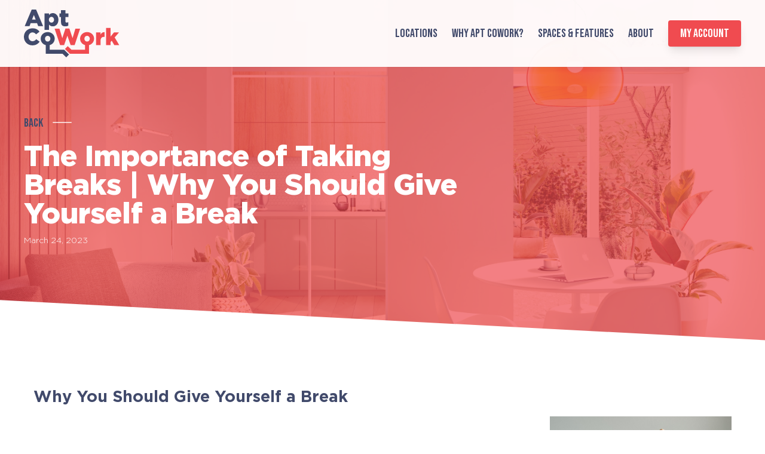

--- FILE ---
content_type: text/html; charset=UTF-8
request_url: https://blog.aptcowork.com/the-importance-of-taking-breaks/
body_size: 16308
content:
<!DOCTYPE html>
<html lang="en">

    <head>

        <meta charset="UTF-8">
        <meta http-equiv="X-UA-Compatible" content="IE=edge">
        <meta name="viewport" content="width=device-width, initial-scale=1.0">

        <link rel="shortcut icon" href="https://blog.aptcowork.com/wp-content/themes/aptcowork/assets/images/favicon.ico" type="image/x-icon">

        <!-- <title>Blog | AptCoWork</title> -->

        <title>The Importance of Taking Breaks | Why You Should Give Yourself a Break</title>
<meta name='robots' content='max-image-preview:large' />
<!-- This file should primarily consist of HTML with a little bit of PHP. -->
<meta name="description" content="Taking a break while working is essential to maintaining productivity throughout the day, taking the right kind of break is even better." />
<link rel="alternate" type="application/rss+xml" title="AptCoWork &raquo; The Importance of Taking Breaks | Why You Should Give Yourself a Break Comments Feed" href="https://blog.aptcowork.com/the-importance-of-taking-breaks/feed/" />
<link rel="alternate" title="oEmbed (JSON)" type="application/json+oembed" href="https://blog.aptcowork.com/wp-json/oembed/1.0/embed?url=https%3A%2F%2Fblog.aptcowork.com%2Fthe-importance-of-taking-breaks%2F" />
<link rel="alternate" title="oEmbed (XML)" type="text/xml+oembed" href="https://blog.aptcowork.com/wp-json/oembed/1.0/embed?url=https%3A%2F%2Fblog.aptcowork.com%2Fthe-importance-of-taking-breaks%2F&#038;format=xml" />
<style id='wp-img-auto-sizes-contain-inline-css' type='text/css'>
img:is([sizes=auto i],[sizes^="auto," i]){contain-intrinsic-size:3000px 1500px}
/*# sourceURL=wp-img-auto-sizes-contain-inline-css */
</style>
<style id='wp-emoji-styles-inline-css' type='text/css'>

	img.wp-smiley, img.emoji {
		display: inline !important;
		border: none !important;
		box-shadow: none !important;
		height: 1em !important;
		width: 1em !important;
		margin: 0 0.07em !important;
		vertical-align: -0.1em !important;
		background: none !important;
		padding: 0 !important;
	}
/*# sourceURL=wp-emoji-styles-inline-css */
</style>
<style id='wp-block-library-inline-css' type='text/css'>
:root{
  --wp-block-synced-color:#7a00df;
  --wp-block-synced-color--rgb:122, 0, 223;
  --wp-bound-block-color:var(--wp-block-synced-color);
  --wp-editor-canvas-background:#ddd;
  --wp-admin-theme-color:#007cba;
  --wp-admin-theme-color--rgb:0, 124, 186;
  --wp-admin-theme-color-darker-10:#006ba1;
  --wp-admin-theme-color-darker-10--rgb:0, 107, 160.5;
  --wp-admin-theme-color-darker-20:#005a87;
  --wp-admin-theme-color-darker-20--rgb:0, 90, 135;
  --wp-admin-border-width-focus:2px;
}
@media (min-resolution:192dpi){
  :root{
    --wp-admin-border-width-focus:1.5px;
  }
}
.wp-element-button{
  cursor:pointer;
}

:root .has-very-light-gray-background-color{
  background-color:#eee;
}
:root .has-very-dark-gray-background-color{
  background-color:#313131;
}
:root .has-very-light-gray-color{
  color:#eee;
}
:root .has-very-dark-gray-color{
  color:#313131;
}
:root .has-vivid-green-cyan-to-vivid-cyan-blue-gradient-background{
  background:linear-gradient(135deg, #00d084, #0693e3);
}
:root .has-purple-crush-gradient-background{
  background:linear-gradient(135deg, #34e2e4, #4721fb 50%, #ab1dfe);
}
:root .has-hazy-dawn-gradient-background{
  background:linear-gradient(135deg, #faaca8, #dad0ec);
}
:root .has-subdued-olive-gradient-background{
  background:linear-gradient(135deg, #fafae1, #67a671);
}
:root .has-atomic-cream-gradient-background{
  background:linear-gradient(135deg, #fdd79a, #004a59);
}
:root .has-nightshade-gradient-background{
  background:linear-gradient(135deg, #330968, #31cdcf);
}
:root .has-midnight-gradient-background{
  background:linear-gradient(135deg, #020381, #2874fc);
}
:root{
  --wp--preset--font-size--normal:16px;
  --wp--preset--font-size--huge:42px;
}

.has-regular-font-size{
  font-size:1em;
}

.has-larger-font-size{
  font-size:2.625em;
}

.has-normal-font-size{
  font-size:var(--wp--preset--font-size--normal);
}

.has-huge-font-size{
  font-size:var(--wp--preset--font-size--huge);
}

.has-text-align-center{
  text-align:center;
}

.has-text-align-left{
  text-align:left;
}

.has-text-align-right{
  text-align:right;
}

.has-fit-text{
  white-space:nowrap !important;
}

#end-resizable-editor-section{
  display:none;
}

.aligncenter{
  clear:both;
}

.items-justified-left{
  justify-content:flex-start;
}

.items-justified-center{
  justify-content:center;
}

.items-justified-right{
  justify-content:flex-end;
}

.items-justified-space-between{
  justify-content:space-between;
}

.screen-reader-text{
  border:0;
  clip-path:inset(50%);
  height:1px;
  margin:-1px;
  overflow:hidden;
  padding:0;
  position:absolute;
  width:1px;
  word-wrap:normal !important;
}

.screen-reader-text:focus{
  background-color:#ddd;
  clip-path:none;
  color:#444;
  display:block;
  font-size:1em;
  height:auto;
  left:5px;
  line-height:normal;
  padding:15px 23px 14px;
  text-decoration:none;
  top:5px;
  width:auto;
  z-index:100000;
}
html :where(.has-border-color){
  border-style:solid;
}

html :where([style*=border-top-color]){
  border-top-style:solid;
}

html :where([style*=border-right-color]){
  border-right-style:solid;
}

html :where([style*=border-bottom-color]){
  border-bottom-style:solid;
}

html :where([style*=border-left-color]){
  border-left-style:solid;
}

html :where([style*=border-width]){
  border-style:solid;
}

html :where([style*=border-top-width]){
  border-top-style:solid;
}

html :where([style*=border-right-width]){
  border-right-style:solid;
}

html :where([style*=border-bottom-width]){
  border-bottom-style:solid;
}

html :where([style*=border-left-width]){
  border-left-style:solid;
}
html :where(img[class*=wp-image-]){
  height:auto;
  max-width:100%;
}
:where(figure){
  margin:0 0 1em;
}

html :where(.is-position-sticky){
  --wp-admin--admin-bar--position-offset:var(--wp-admin--admin-bar--height, 0px);
}

@media screen and (max-width:600px){
  html :where(.is-position-sticky){
    --wp-admin--admin-bar--position-offset:0px;
  }
}

/*# sourceURL=wp-block-library-inline-css */
</style><style id='wp-block-heading-inline-css' type='text/css'>
h1:where(.wp-block-heading).has-background,h2:where(.wp-block-heading).has-background,h3:where(.wp-block-heading).has-background,h4:where(.wp-block-heading).has-background,h5:where(.wp-block-heading).has-background,h6:where(.wp-block-heading).has-background{
  padding:1.25em 2.375em;
}
h1.has-text-align-left[style*=writing-mode]:where([style*=vertical-lr]),h1.has-text-align-right[style*=writing-mode]:where([style*=vertical-rl]),h2.has-text-align-left[style*=writing-mode]:where([style*=vertical-lr]),h2.has-text-align-right[style*=writing-mode]:where([style*=vertical-rl]),h3.has-text-align-left[style*=writing-mode]:where([style*=vertical-lr]),h3.has-text-align-right[style*=writing-mode]:where([style*=vertical-rl]),h4.has-text-align-left[style*=writing-mode]:where([style*=vertical-lr]),h4.has-text-align-right[style*=writing-mode]:where([style*=vertical-rl]),h5.has-text-align-left[style*=writing-mode]:where([style*=vertical-lr]),h5.has-text-align-right[style*=writing-mode]:where([style*=vertical-rl]),h6.has-text-align-left[style*=writing-mode]:where([style*=vertical-lr]),h6.has-text-align-right[style*=writing-mode]:where([style*=vertical-rl]){
  rotate:180deg;
}
/*# sourceURL=https://blog.aptcowork.com/wp-includes/blocks/heading/style.css */
</style>
<style id='wp-block-list-inline-css' type='text/css'>
ol,ul{
  box-sizing:border-box;
}

:root :where(.wp-block-list.has-background){
  padding:1.25em 2.375em;
}
/*# sourceURL=https://blog.aptcowork.com/wp-includes/blocks/list/style.css */
</style>
<style id='wp-block-media-text-inline-css' type='text/css'>
.wp-block-media-text{
  box-sizing:border-box;
  direction:ltr;
  display:grid;
  grid-template-columns:50% 1fr;
  grid-template-rows:auto;
}
.wp-block-media-text.has-media-on-the-right{
  grid-template-columns:1fr 50%;
}

.wp-block-media-text.is-vertically-aligned-top>.wp-block-media-text__content,.wp-block-media-text.is-vertically-aligned-top>.wp-block-media-text__media{
  align-self:start;
}

.wp-block-media-text.is-vertically-aligned-center>.wp-block-media-text__content,.wp-block-media-text.is-vertically-aligned-center>.wp-block-media-text__media,.wp-block-media-text>.wp-block-media-text__content,.wp-block-media-text>.wp-block-media-text__media{
  align-self:center;
}

.wp-block-media-text.is-vertically-aligned-bottom>.wp-block-media-text__content,.wp-block-media-text.is-vertically-aligned-bottom>.wp-block-media-text__media{
  align-self:end;
}

.wp-block-media-text>.wp-block-media-text__media{
  grid-column:1;
  grid-row:1;
  margin:0;
}

.wp-block-media-text>.wp-block-media-text__content{
  direction:ltr;
  grid-column:2;
  grid-row:1;
  padding:0 8%;
  word-break:break-word;
}

.wp-block-media-text.has-media-on-the-right>.wp-block-media-text__media{
  grid-column:2;
  grid-row:1;
}

.wp-block-media-text.has-media-on-the-right>.wp-block-media-text__content{
  grid-column:1;
  grid-row:1;
}

.wp-block-media-text__media a{
  display:block;
}

.wp-block-media-text__media img,.wp-block-media-text__media video{
  height:auto;
  max-width:unset;
  vertical-align:middle;
  width:100%;
}
.wp-block-media-text.is-image-fill>.wp-block-media-text__media{
  background-size:cover;
  height:100%;
  min-height:250px;
}

.wp-block-media-text.is-image-fill>.wp-block-media-text__media>a{
  display:block;
  height:100%;
}

.wp-block-media-text.is-image-fill>.wp-block-media-text__media img{
  height:1px;
  margin:-1px;
  overflow:hidden;
  padding:0;
  position:absolute;
  width:1px;
  clip:rect(0, 0, 0, 0);
  border:0;
}
.wp-block-media-text.is-image-fill-element>.wp-block-media-text__media{
  height:100%;
  min-height:250px;
}

.wp-block-media-text.is-image-fill-element>.wp-block-media-text__media>a{
  display:block;
  height:100%;
}

.wp-block-media-text.is-image-fill-element>.wp-block-media-text__media img{
  height:100%;
  object-fit:cover;
  width:100%;
}
@media (max-width:600px){
  .wp-block-media-text.is-stacked-on-mobile{
    grid-template-columns:100% !important;
  }
  .wp-block-media-text.is-stacked-on-mobile>.wp-block-media-text__media{
    grid-column:1;
    grid-row:1;
  }
  .wp-block-media-text.is-stacked-on-mobile>.wp-block-media-text__content{
    grid-column:1;
    grid-row:2;
  }
}
/*# sourceURL=https://blog.aptcowork.com/wp-includes/blocks/media-text/style.css */
</style>
<style id='wp-block-paragraph-inline-css' type='text/css'>
.is-small-text{
  font-size:.875em;
}

.is-regular-text{
  font-size:1em;
}

.is-large-text{
  font-size:2.25em;
}

.is-larger-text{
  font-size:3em;
}

.has-drop-cap:not(:focus):first-letter{
  float:left;
  font-size:8.4em;
  font-style:normal;
  font-weight:100;
  line-height:.68;
  margin:.05em .1em 0 0;
  text-transform:uppercase;
}

body.rtl .has-drop-cap:not(:focus):first-letter{
  float:none;
  margin-left:.1em;
}

p.has-drop-cap.has-background{
  overflow:hidden;
}

:root :where(p.has-background){
  padding:1.25em 2.375em;
}

:where(p.has-text-color:not(.has-link-color)) a{
  color:inherit;
}

p.has-text-align-left[style*="writing-mode:vertical-lr"],p.has-text-align-right[style*="writing-mode:vertical-rl"]{
  rotate:180deg;
}
/*# sourceURL=https://blog.aptcowork.com/wp-includes/blocks/paragraph/style.css */
</style>
<style id='global-styles-inline-css' type='text/css'>
:root{--wp--preset--aspect-ratio--square: 1;--wp--preset--aspect-ratio--4-3: 4/3;--wp--preset--aspect-ratio--3-4: 3/4;--wp--preset--aspect-ratio--3-2: 3/2;--wp--preset--aspect-ratio--2-3: 2/3;--wp--preset--aspect-ratio--16-9: 16/9;--wp--preset--aspect-ratio--9-16: 9/16;--wp--preset--color--black: #000000;--wp--preset--color--cyan-bluish-gray: #abb8c3;--wp--preset--color--white: #ffffff;--wp--preset--color--pale-pink: #f78da7;--wp--preset--color--vivid-red: #cf2e2e;--wp--preset--color--luminous-vivid-orange: #ff6900;--wp--preset--color--luminous-vivid-amber: #fcb900;--wp--preset--color--light-green-cyan: #7bdcb5;--wp--preset--color--vivid-green-cyan: #00d084;--wp--preset--color--pale-cyan-blue: #8ed1fc;--wp--preset--color--vivid-cyan-blue: #0693e3;--wp--preset--color--vivid-purple: #9b51e0;--wp--preset--gradient--vivid-cyan-blue-to-vivid-purple: linear-gradient(135deg,rgb(6,147,227) 0%,rgb(155,81,224) 100%);--wp--preset--gradient--light-green-cyan-to-vivid-green-cyan: linear-gradient(135deg,rgb(122,220,180) 0%,rgb(0,208,130) 100%);--wp--preset--gradient--luminous-vivid-amber-to-luminous-vivid-orange: linear-gradient(135deg,rgb(252,185,0) 0%,rgb(255,105,0) 100%);--wp--preset--gradient--luminous-vivid-orange-to-vivid-red: linear-gradient(135deg,rgb(255,105,0) 0%,rgb(207,46,46) 100%);--wp--preset--gradient--very-light-gray-to-cyan-bluish-gray: linear-gradient(135deg,rgb(238,238,238) 0%,rgb(169,184,195) 100%);--wp--preset--gradient--cool-to-warm-spectrum: linear-gradient(135deg,rgb(74,234,220) 0%,rgb(151,120,209) 20%,rgb(207,42,186) 40%,rgb(238,44,130) 60%,rgb(251,105,98) 80%,rgb(254,248,76) 100%);--wp--preset--gradient--blush-light-purple: linear-gradient(135deg,rgb(255,206,236) 0%,rgb(152,150,240) 100%);--wp--preset--gradient--blush-bordeaux: linear-gradient(135deg,rgb(254,205,165) 0%,rgb(254,45,45) 50%,rgb(107,0,62) 100%);--wp--preset--gradient--luminous-dusk: linear-gradient(135deg,rgb(255,203,112) 0%,rgb(199,81,192) 50%,rgb(65,88,208) 100%);--wp--preset--gradient--pale-ocean: linear-gradient(135deg,rgb(255,245,203) 0%,rgb(182,227,212) 50%,rgb(51,167,181) 100%);--wp--preset--gradient--electric-grass: linear-gradient(135deg,rgb(202,248,128) 0%,rgb(113,206,126) 100%);--wp--preset--gradient--midnight: linear-gradient(135deg,rgb(2,3,129) 0%,rgb(40,116,252) 100%);--wp--preset--font-size--small: 13px;--wp--preset--font-size--medium: 20px;--wp--preset--font-size--large: 36px;--wp--preset--font-size--x-large: 42px;--wp--preset--spacing--20: 0.44rem;--wp--preset--spacing--30: 0.67rem;--wp--preset--spacing--40: 1rem;--wp--preset--spacing--50: 1.5rem;--wp--preset--spacing--60: 2.25rem;--wp--preset--spacing--70: 3.38rem;--wp--preset--spacing--80: 5.06rem;--wp--preset--shadow--natural: 6px 6px 9px rgba(0, 0, 0, 0.2);--wp--preset--shadow--deep: 12px 12px 50px rgba(0, 0, 0, 0.4);--wp--preset--shadow--sharp: 6px 6px 0px rgba(0, 0, 0, 0.2);--wp--preset--shadow--outlined: 6px 6px 0px -3px rgb(255, 255, 255), 6px 6px rgb(0, 0, 0);--wp--preset--shadow--crisp: 6px 6px 0px rgb(0, 0, 0);}:where(.is-layout-flex){gap: 0.5em;}:where(.is-layout-grid){gap: 0.5em;}body .is-layout-flex{display: flex;}.is-layout-flex{flex-wrap: wrap;align-items: center;}.is-layout-flex > :is(*, div){margin: 0;}body .is-layout-grid{display: grid;}.is-layout-grid > :is(*, div){margin: 0;}:where(.wp-block-columns.is-layout-flex){gap: 2em;}:where(.wp-block-columns.is-layout-grid){gap: 2em;}:where(.wp-block-post-template.is-layout-flex){gap: 1.25em;}:where(.wp-block-post-template.is-layout-grid){gap: 1.25em;}.has-black-color{color: var(--wp--preset--color--black) !important;}.has-cyan-bluish-gray-color{color: var(--wp--preset--color--cyan-bluish-gray) !important;}.has-white-color{color: var(--wp--preset--color--white) !important;}.has-pale-pink-color{color: var(--wp--preset--color--pale-pink) !important;}.has-vivid-red-color{color: var(--wp--preset--color--vivid-red) !important;}.has-luminous-vivid-orange-color{color: var(--wp--preset--color--luminous-vivid-orange) !important;}.has-luminous-vivid-amber-color{color: var(--wp--preset--color--luminous-vivid-amber) !important;}.has-light-green-cyan-color{color: var(--wp--preset--color--light-green-cyan) !important;}.has-vivid-green-cyan-color{color: var(--wp--preset--color--vivid-green-cyan) !important;}.has-pale-cyan-blue-color{color: var(--wp--preset--color--pale-cyan-blue) !important;}.has-vivid-cyan-blue-color{color: var(--wp--preset--color--vivid-cyan-blue) !important;}.has-vivid-purple-color{color: var(--wp--preset--color--vivid-purple) !important;}.has-black-background-color{background-color: var(--wp--preset--color--black) !important;}.has-cyan-bluish-gray-background-color{background-color: var(--wp--preset--color--cyan-bluish-gray) !important;}.has-white-background-color{background-color: var(--wp--preset--color--white) !important;}.has-pale-pink-background-color{background-color: var(--wp--preset--color--pale-pink) !important;}.has-vivid-red-background-color{background-color: var(--wp--preset--color--vivid-red) !important;}.has-luminous-vivid-orange-background-color{background-color: var(--wp--preset--color--luminous-vivid-orange) !important;}.has-luminous-vivid-amber-background-color{background-color: var(--wp--preset--color--luminous-vivid-amber) !important;}.has-light-green-cyan-background-color{background-color: var(--wp--preset--color--light-green-cyan) !important;}.has-vivid-green-cyan-background-color{background-color: var(--wp--preset--color--vivid-green-cyan) !important;}.has-pale-cyan-blue-background-color{background-color: var(--wp--preset--color--pale-cyan-blue) !important;}.has-vivid-cyan-blue-background-color{background-color: var(--wp--preset--color--vivid-cyan-blue) !important;}.has-vivid-purple-background-color{background-color: var(--wp--preset--color--vivid-purple) !important;}.has-black-border-color{border-color: var(--wp--preset--color--black) !important;}.has-cyan-bluish-gray-border-color{border-color: var(--wp--preset--color--cyan-bluish-gray) !important;}.has-white-border-color{border-color: var(--wp--preset--color--white) !important;}.has-pale-pink-border-color{border-color: var(--wp--preset--color--pale-pink) !important;}.has-vivid-red-border-color{border-color: var(--wp--preset--color--vivid-red) !important;}.has-luminous-vivid-orange-border-color{border-color: var(--wp--preset--color--luminous-vivid-orange) !important;}.has-luminous-vivid-amber-border-color{border-color: var(--wp--preset--color--luminous-vivid-amber) !important;}.has-light-green-cyan-border-color{border-color: var(--wp--preset--color--light-green-cyan) !important;}.has-vivid-green-cyan-border-color{border-color: var(--wp--preset--color--vivid-green-cyan) !important;}.has-pale-cyan-blue-border-color{border-color: var(--wp--preset--color--pale-cyan-blue) !important;}.has-vivid-cyan-blue-border-color{border-color: var(--wp--preset--color--vivid-cyan-blue) !important;}.has-vivid-purple-border-color{border-color: var(--wp--preset--color--vivid-purple) !important;}.has-vivid-cyan-blue-to-vivid-purple-gradient-background{background: var(--wp--preset--gradient--vivid-cyan-blue-to-vivid-purple) !important;}.has-light-green-cyan-to-vivid-green-cyan-gradient-background{background: var(--wp--preset--gradient--light-green-cyan-to-vivid-green-cyan) !important;}.has-luminous-vivid-amber-to-luminous-vivid-orange-gradient-background{background: var(--wp--preset--gradient--luminous-vivid-amber-to-luminous-vivid-orange) !important;}.has-luminous-vivid-orange-to-vivid-red-gradient-background{background: var(--wp--preset--gradient--luminous-vivid-orange-to-vivid-red) !important;}.has-very-light-gray-to-cyan-bluish-gray-gradient-background{background: var(--wp--preset--gradient--very-light-gray-to-cyan-bluish-gray) !important;}.has-cool-to-warm-spectrum-gradient-background{background: var(--wp--preset--gradient--cool-to-warm-spectrum) !important;}.has-blush-light-purple-gradient-background{background: var(--wp--preset--gradient--blush-light-purple) !important;}.has-blush-bordeaux-gradient-background{background: var(--wp--preset--gradient--blush-bordeaux) !important;}.has-luminous-dusk-gradient-background{background: var(--wp--preset--gradient--luminous-dusk) !important;}.has-pale-ocean-gradient-background{background: var(--wp--preset--gradient--pale-ocean) !important;}.has-electric-grass-gradient-background{background: var(--wp--preset--gradient--electric-grass) !important;}.has-midnight-gradient-background{background: var(--wp--preset--gradient--midnight) !important;}.has-small-font-size{font-size: var(--wp--preset--font-size--small) !important;}.has-medium-font-size{font-size: var(--wp--preset--font-size--medium) !important;}.has-large-font-size{font-size: var(--wp--preset--font-size--large) !important;}.has-x-large-font-size{font-size: var(--wp--preset--font-size--x-large) !important;}
/*# sourceURL=global-styles-inline-css */
</style>
<style id='core-block-supports-inline-css' type='text/css'>
/**
 * Core styles: block-supports
 */

/*# sourceURL=core-block-supports-inline-css */
</style>

<style id='classic-theme-styles-inline-css' type='text/css'>
/**
 * These rules are needed for backwards compatibility.
 * They should match the button element rules in the base theme.json file.
 */
.wp-block-button__link {
	color: #ffffff;
	background-color: #32373c;
	border-radius: 9999px; /* 100% causes an oval, but any explicit but really high value retains the pill shape. */

	/* This needs a low specificity so it won't override the rules from the button element if defined in theme.json. */
	box-shadow: none;
	text-decoration: none;

	/* The extra 2px are added to size solids the same as the outline versions.*/
	padding: calc(0.667em + 2px) calc(1.333em + 2px);

	font-size: 1.125em;
}

.wp-block-file__button {
	background: #32373c;
	color: #ffffff;
	text-decoration: none;
}

/*# sourceURL=/wp-includes/css/classic-themes.css */
</style>
<link rel='stylesheet' id='wp-custom-meta-css' href='https://blog.aptcowork.com/wp-content/plugins/wp-custom-meta/public/css/wp-custom-meta-public.css?ver=1.0.0' type='text/css' media='all' />
<link rel='stylesheet' id='aptcowork-photoswipe-style-css' href='https://blog.aptcowork.com/wp-content/themes/aptcowork/assets/plugins/photoswipe/photoswipe.min.css?ver=1.0.0' type='text/css' media='all' />
<link rel='stylesheet' id='aptcowork-photoswipe-default-skin-style-css' href='https://blog.aptcowork.com/wp-content/themes/aptcowork/assets/plugins/photoswipe/default-skin.min.css?ver=1.0.0' type='text/css' media='all' />
<link rel='stylesheet' id='aptcowork-style-css' href='https://blog.aptcowork.com/wp-content/themes/aptcowork/assets/css/styles.css?ver=1.0' type='text/css' media='all' />
<link rel='stylesheet' id='slick_css-css' href='https://blog.aptcowork.com/wp-content/themes/aptcowork/assets/css/slick.min.css' type='text/css' media='' />
<link rel='stylesheet' id='slick_theme_css-css' href='https://blog.aptcowork.com/wp-content/themes/aptcowork/assets/css/slick-theme.min.css' type='text/css' media='' />
<script type="text/javascript" src="https://blog.aptcowork.com/wp-includes/js/jquery/jquery.js?ver=3.7.1" id="jquery-core-js"></script>
<script type="text/javascript" src="https://blog.aptcowork.com/wp-includes/js/jquery/jquery-migrate.js?ver=3.4.1" id="jquery-migrate-js"></script>
<script type="text/javascript" src="https://blog.aptcowork.com/wp-content/plugins/wp-custom-meta/public/js/wp-custom-meta-public.js?ver=1.0.0" id="wp-custom-meta-js"></script>
<link rel="https://api.w.org/" href="https://blog.aptcowork.com/wp-json/" /><link rel="alternate" title="JSON" type="application/json" href="https://blog.aptcowork.com/wp-json/wp/v2/posts/699" /><link rel="EditURI" type="application/rsd+xml" title="RSD" href="https://blog.aptcowork.com/xmlrpc.php?rsd" />
<meta name="generator" content="WordPress 6.9" />
<link rel="canonical" href="https://blog.aptcowork.com/the-importance-of-taking-breaks/" />
<link rel='shortlink' href='https://blog.aptcowork.com/?p=699' />
  

    </head>

    <body class="font-gotham">

    <div id="toTop">

        <header
            class="absolute w-full top-0 left-0 right-0 bg-white/95 z-40 font-display text-xl shadow-primary-50 drop-shadow-sm">
            <div x-data="{ open: false }"
                class="flex flex-col max-w-screen-xl mx-auto lg:items-center lg:justify-between lg:flex-row">

                <div class="flex flex-row items-center justify-between px-6 lg:px-10 py-4">
                    <a href="https://blog.aptcowork.com">
                        <span class="sr-only">Apt CoWork</span>
                        <img class="w-auto h-12 lg:h-20 transition-all duration-300 ease-in-out"
                            src="https://blog.aptcowork.com/wp-content/themes/aptcowork/assets/images/logo.svg" alt="Apt CoWork" title="Apt CoWork">
                    </a>

                    <a class="lg:hidden rounded-lg focus:outline-none focus:shadow-outline cursor-pointer"
                        @click="open = !open">
                        <svg fill="currentColor" viewBox="0 0 20 20" class="w-6 h-6">
                            <path x-show="!open" fill-rule="evenodd"
                                d="M3 5a1 1 0 011-1h12a1 1 0 110 2H4a1 1 0 01-1-1zM3 10a1 1 0 011-1h12a1 1 0 110 2H4a1 1 0 01-1-1zM9 15a1 1 0 011-1h6a1 1 0 110 2h-6a1 1 0 01-1-1z"
                                clip-rule="evenodd"></path>
                            <path x-show="open" fill-rule="evenodd"
                                d="M4.293 4.293a1 1 0 011.414 0L10 8.586l4.293-4.293a1 1 0 111.414 1.414L11.414 10l4.293 4.293a1 1 0 01-1.414 1.414L10 11.414l-4.293 4.293a1 1 0 01-1.414-1.414L8.586 10 4.293 5.707a1 1 0 010-1.414z"
                                clip-rule="evenodd"></path>
                        </svg>
                    </a>
                </div>
                <nav :class="{'flex': open, 'hidden': !open}"
                    class="main-menu flex-col flex-grow hidden lg:flex lg:justify-end lg:flex-row border-t lg:border-t-0 border-secondary-500/20 bg-white/70 lg:bg-transparent lg:pr-10 shadow-2xl lg:shadow-none">
                    <ul
                        class="lg:flex sm:lg:space-x-6 lg:space-x-10 items-center justify-center text-center px-10 lg:px-0 py-8 lg:py-0">
                        <li>
                            <a href="https://www.aptcowork.com/#locations">
                                Locations
                            </a>
                        </li>
                        <li>
                            <a href="https://www.aptcowork.com/#why-we-are">
                                Why Apt Cowork?
                            </a>
                        </li>                        
                        <li>
                            <a href="https://www.aptcowork.com/#spaces-and-features">
                                Spaces & Features
                            </a>
                        </li>
                        <li>
                            <a href="https://www.aptcowork.com/#about">
                                About
                            </a>
                        </li>
                        <li class="pt-8 lg:pt-0">
                            <button class="bg-secondary-500" onclick='window.open("https://www.aptcowork.com/members/","_blank");'>
                                My Account
                            </button>
                        </li>                        
                    </ul>
                </nav>
            </div>
        </header>
    <section id="home" class="relative overflow-hidden z-10">
        <div class="absolute left-0 right-0 bottom-0 -mx-32 -mb-20 h-40 bg-white rotate-6 lg:rotate-3 z-20"></div>
        <div class="relative z-10">
            <div class="absolute left-0 right-0 top-0 bottom-0 bg-secondary-500/70 z-10"></div>
            <div class="px-6 sm:px-10 w-full max-w-screen-xl mx-auto relative z-20 pt-36 pb-48 lg:py-48">
                <div class="max-w-screen-md">
                    <div class="section-heading heading-left heading-main mb-4"><a href="https://blog.aptcowork.com">Back</a></div>
                    <h2 class="text-3xl md:text-5xl text-white font-gotham-black">The Importance of Taking Breaks | Why You Should Give Yourself a Break</h2>
                                        <p class="px-3 py-3 text-white text-sm font-semibold">March 24, 2023&nbsp;</p>                    
                </div>
            </div>
            <div class="absolute top-0 left-0 w-full h-full">
                <img src="https://blog.aptcowork.com/wp-content/themes/aptcowork/assets/images/slider-bg-1.jpg" class="w-full h-full object-cover" alt="">
            </div>
        </div>
    </section>
    
    <section class="wp-blog-detail">

        <div class="px-6 sm:px-14 w-full max-w-screen-xl mx-auto relative z-20 pb-16">

                            
<h2 class="wp-block-heading">Why You Should Give Yourself a Break</h2>



<div class="wp-block-media-text alignwide has-media-on-the-right is-stacked-on-mobile" style="grid-template-columns:auto 26%"><figure class="wp-block-media-text__media"><img fetchpriority="high" decoding="async" width="1024" height="1024" src="https://blog.aptcowork.com/wp-content/uploads/2023/03/ORIGINAL-28-1024x1024.png" alt="" class="wp-image-700 size-full" srcset="https://blog.aptcowork.com/wp-content/uploads/2023/03/ORIGINAL-28-1024x1024.png 1024w, https://blog.aptcowork.com/wp-content/uploads/2023/03/ORIGINAL-28-300x300.png 300w, https://blog.aptcowork.com/wp-content/uploads/2023/03/ORIGINAL-28-150x150.png 150w, https://blog.aptcowork.com/wp-content/uploads/2023/03/ORIGINAL-28-768x768.png 768w, https://blog.aptcowork.com/wp-content/uploads/2023/03/ORIGINAL-28.png 1080w" sizes="(max-width: 1024px) 100vw, 1024px" /></figure><div class="wp-block-media-text__content">
<p>Working long hours can be physically, mentally, and emotionally taxing. Taking a break while working, or doing any activity for that matter, is essential to maintaining productivity throughout the day. Continue reading to explore the reasons taking a break can help improve your work week and what type of breaks are beneficial.&nbsp;&nbsp;</p>
</div></div>



<p>Increase Your Productivity:&nbsp;&nbsp;</p>



<ul class="wp-block-list"><li>While many people think that taking a break may hinder their productivity or focus, the opposite can be true if you take the right type of break. According to a <a rel="noreferrer noopener" href="https://learningcenter.unc.edu/tips-and-tools/taking-breaks/" target="_blank">study on breaks</a> conducted by UNC, breaks where you move around, socialize, or nourish your body and mind can increase your productivity and focus. Moving the location where you’re working, taking a power nap, <a rel="noreferrer noopener" href="https://blog.aptcowork.com/coffee-and-productivity-the-importance-of-coffee-in-the-workplace/" target="_blank">grabbing a cup of coffee</a>, or socializing with friends or coworkers can all give you these benefits. Coworking spaces such as <a rel="noreferrer noopener" href="https://www.aptcowork.com/location/cason-estates" target="_blank">Apt CoWork at Cason Estates</a> give you the flexibility to take the perfect break where socialization, coffee, and the ability to move seats are right at your fingertips.&nbsp;&nbsp;</li></ul>



<p>Reduce Your Stress:&nbsp;&nbsp;</p>



<ul class="wp-block-list"><li>Breaks can also work to reduce stress! Focusing on one thing for long periods of time can wear out your <a rel="noreferrer noopener" href="https://www.apa.org/monitor/2019/01/break" target="_blank">mental capacity</a> and cause small issues to feel much bigger. The previously mentioned <a rel="noreferrer noopener" href="https://learningcenter.unc.edu/tips-and-tools/taking-breaks/" target="_blank">UNC study</a> found that taking breaks can not only improve focus and productivity, but that they can also reduce stress! Moving around and getting outside is one of the best ways to reduce stress during your break. <a rel="noreferrer noopener" href="https://www.aptcowork.com/location/park-avenue-apartments" target="_blank">Apt CoWork at Park Avenue</a> is the perfect place to do both, as there is a large city park and the renowned downtown Sugar House within arm&#8217;s reach! Working in spaces with access to walking paths, the outdoors, or even outdoor seating can be essential to a stress-reducing break.&nbsp;&nbsp;</li></ul>



<p>Improve Your Health:&nbsp;&nbsp;</p>



<ul class="wp-block-list"><li>Moving around on your break doesn’t just increase productivity and reduce stress, it can improve your physical health as well! Sitting for long periods of time is known to cause back pain, poor posture, and a plethora of other health problems. <a rel="noreferrer noopener" href="https://blog.aptcowork.com/benefits-of-using-a-standing-desk/" target="_blank">Sit/Stand desks</a> are one increasingly popular remedy for this, but walking around on your break is also essential. Decreases in stress from frequent breaks can also have physical health benefits by stopping stress-related behaviors and illnesses such as teeth grinding, tensing muscles, and cardiovascular disease.&nbsp;&nbsp;</li></ul>



<p>Increase Creativity:&nbsp;&nbsp;</p>



<ul class="wp-block-list"><li>In school and in sports, it was drilled into us all not to daydream while working or doodle while taking notes, but studies have shown that <a rel="noreferrer noopener" href="https://learningcenter.unc.edu/tips-and-tools/taking-breaks/" target="_blank">daydreaming and doodling during breaks</a> can increase your creativity! These activities can lead to higher levels of dopamine and memory in addition to higher creativity and other right-brain cognitive activities. If taking a walk or socializing sounds like too much work for a break, close your eyes and do a little bit of daydreaming.&nbsp;&nbsp;</li></ul>



<p>At the end of the day, the common misconception that taking a break will cause you to lose focus is just that, a misconception. Taking the right kind of break, namely one that involves socialization, moving around, creative thinking, or nourishing your body, can lead to a plethora of short and long-term health benefits. Take caution though, as taking the wrong kind of break, such as scrolling through social media, emails, or the internet, can have the opposite effect. For the kind of environment that inspires the right kind of breaks, stop by and tour an <a href="https://www.aptcowork.com/locations.php" target="_blank" rel="noreferrer noopener">Apt CoWork location</a> near you.&nbsp;&nbsp;</p>
                                    

        </div>

    </section>  

        <footer class="footer">
            <div class="w-full max-w-screen-2xl mx-auto pt-16 md:pt-32 pb-10 bg-primary-500 bg-no-repeat"
                style="background-image: url(https://blog.aptcowork.com/wp-content/themes/aptcowork/assets/images/footer-bg.svg); background-size: 100% auto;">
                <div
                    class="px-6 sm:px-10 w-full max-w-screen-xl mx-auto relative flex flex-col divide-y divide-primary-400">
                    <div
                        class="flex flex-col md:flex-row space-y-10 lg:space-y-0 lg:space-x-10 justify-between md:items-end pb-10">
                        <div><img src="https://blog.aptcowork.com/wp-content/themes/aptcowork/assets/images/logo-footer.svg" alt=""></div>
                        
                        <div>
                            <nav
                                class="footer-menu flex flex-col sm:flex-row sm:space-x-6 font-display text-xl md:text-lg">
                                <a href="https://www.aptcowork.com/#home">Home</a>
                                <a href="https://www.aptcowork.com/#locations">Locations</a>
                                <a href="https://www.aptcowork.com/#why-we-are">Why Apt Cowork?</a>                                
                                <a href="https://www.aptcowork.com/#spaces-and-features">Spaces & Features</a>
                                <a href="https://www.aptcowork.com/#about">About</a>
                                <a href="https://www.aptcowork.com/sitemap.php">Sitemap</a>
                            </nav>
                        </div>
                    </div>
                    <div
                        class="flex flex-col md:flex-row space-y-10 md:space-y-0 md:space-x-10 md:items-center justify-between pt-10">
                        <div class="flex space-x-6 md:space-x-10">
                            <a href="https://www.facebook.com/Apt-CoWork-112702921324931">
                                <svg class="w-6 h-6 fill-primary-100 hover:fill-secondary-500 transition-all duration-300 ease-in-out"
                                    viewBox="0 0 15 28" fill="none" xmlns="http://www.w3.org/2000/svg">
                                    <path
                                        d="M13.3174 15.6593L14.0117 10.6212H9.67041V7.35173C9.67041 5.97339 10.2769 4.62984 12.2212 4.62984H14.1948V0.340373C14.1948 0.340373 12.4038 0 10.6914 0C7.11621 0 4.7793 2.41306 4.7793 6.78136V10.6212H0.805176V15.6593H4.7793V27.8388H9.67041V15.6593H13.3174Z" />
                                </svg>
                            </a>
                            <a href="https://twitter.com/AptCowork">
                                <svg class="w-6 h-6 fill-primary-100 hover:fill-secondary-500 transition-all duration-300 ease-in-out"
                                    viewBox="0 0 25 24" fill="none" xmlns="http://www.w3.org/2000/svg">
                                    <path
                                        d="M22.4302 6.24912C22.446 6.49641 22.446 6.74375 22.446 6.99103C22.446 14.5336 17.2906 23.2244 7.86802 23.2244C4.96509 23.2244 2.26841 22.2882 0 20.6632C0.412451 20.7161 0.808984 20.7338 1.2373 20.7338C3.63257 20.7338 5.83755 19.8329 7.59834 18.2962C5.3458 18.2431 3.45811 16.6004 2.80771 14.3393C3.125 14.3923 3.44224 14.4276 3.77539 14.4276C4.2354 14.4276 4.69546 14.357 5.12373 14.2334C2.77603 13.7034 1.01519 11.4071 1.01519 8.6338V8.56317C1.69727 8.98711 2.49048 9.25207 3.33115 9.28736C1.95107 8.26281 1.04692 6.51408 1.04692 4.53567C1.04692 3.47584 1.30068 2.50431 1.74487 1.65642C4.26709 5.1186 8.05835 7.37958 12.3096 7.62692C12.2303 7.20298 12.1827 6.76142 12.1827 6.3198C12.1827 3.17554 14.4669 0.614258 17.3064 0.614258C18.7816 0.614258 20.1141 1.30316 21.05 2.41601C22.208 2.16872 23.3184 1.69176 24.302 1.0382C23.9212 2.36305 23.1122 3.47589 22.0494 4.18241C23.0805 4.05882 24.0799 3.7408 24.9999 3.29924C24.3021 4.4297 23.4295 5.43652 22.4302 6.24912V6.24912Z" />
                                </svg>
                            </a>
                            <a href="https://www.linkedin.com/company/80534772/">
                                <svg class="w-6 h-6 fill-primary-100 hover:fill-secondary-500 transition-all duration-300 ease-in-out"
                                    viewBox="0 0 23 25" fill="none" xmlns="http://www.w3.org/2000/svg">
                                    <path
                                        d="M5.45898 24.3589H0.923828V8.09604H5.45898V24.3589ZM3.18896 5.87763C1.73877 5.87763 0.5625 4.54007 0.5625 2.9252C0.5625 2.14952 0.839216 1.4056 1.33177 0.857115C1.82433 0.308626 2.49238 0.000488281 3.18896 0.000488281C3.88555 0.000488281 4.5536 0.308626 5.04616 0.857115C5.53871 1.4056 5.81543 2.14952 5.81543 2.9252C5.81543 4.54007 4.63867 5.87763 3.18896 5.87763ZM22.4326 24.3589H17.9072V16.4423C17.9072 14.5555 17.873 12.1359 15.5493 12.1359C13.1914 12.1359 12.8301 14.1858 12.8301 16.3063V24.3589H8.29981V8.09604H12.6494V10.3144H12.7129C13.3184 9.03669 14.7974 7.68825 17.0039 7.68825C21.5938 7.68825 22.4375 11.0539 22.4375 15.4255V24.3589H22.4326Z" />
                                </svg>
                            </a>
                            <a href="https://www.youtube.com/channel/UCjQ6YgwIbKfpb_hsHX_sUqQ">
                                <svg class="w-6 h-6 fill-primary-100 hover:fill-secondary-500 transition-all duration-300 ease-in-out"
                                    viewBox="0 0 25 20" fill="none" xmlns="http://www.w3.org/2000/svg">
                                    <path
                                        d="M23.8569 3.54354C23.5842 2.4005 22.781 1.50028 21.7612 1.19478C19.9127 0.639648 12.5003 0.639648 12.5003 0.639648C12.5003 0.639648 5.08798 0.639648 3.23941 1.19478C2.21957 1.50033 1.41636 2.4005 1.14375 3.54354C0.648438 5.61536 0.648438 9.93801 0.648438 9.93801C0.648438 9.93801 0.648438 14.2607 1.14375 16.3325C1.41636 17.4755 2.21957 18.3382 3.23941 18.6437C5.08798 19.1989 12.5003 19.1989 12.5003 19.1989C12.5003 19.1989 19.9126 19.1989 21.7612 18.6437C22.781 18.3382 23.5842 17.4755 23.8569 16.3325C24.3522 14.2607 24.3522 9.93801 24.3522 9.93801C24.3522 9.93801 24.3522 5.61536 23.8569 3.54354V3.54354ZM10.076 13.8627V6.01336L16.2713 9.93811L10.076 13.8627V13.8627Z" />
                                </svg>
                            </a>
                            <a href="https://www.instagram.com/aptcowork/">
                                <svg class="w-6 h-6 fill-primary-100 hover:fill-secondary-500 transition-all duration-300 ease-in-out"
                                    viewBox="0 0 23 23" fill="none" xmlns="http://www.w3.org/2000/svg">
                                    <path
                                        d="M11.5046 5.88452C8.39917 5.88452 5.89429 8.3894 5.89429 11.4949C5.89429 14.6003 8.39917 17.1052 11.5046 17.1052C14.6101 17.1052 17.115 14.6003 17.115 11.4949C17.115 8.3894 14.6101 5.88452 11.5046 5.88452ZM11.5046 15.1423C9.4978 15.1423 7.85718 13.5066 7.85718 11.4949C7.85718 9.48315 9.49292 7.84741 11.5046 7.84741C13.5164 7.84741 15.1521 9.48315 15.1521 11.4949C15.1521 13.5066 13.5115 15.1423 11.5046 15.1423V15.1423ZM18.6531 5.65503C18.6531 6.38257 18.0671 6.96362 17.3445 6.96362C16.6169 6.96362 16.0359 6.37769 16.0359 5.65503C16.0359 4.93237 16.6218 4.34644 17.3445 4.34644C18.0671 4.34644 18.6531 4.93237 18.6531 5.65503ZM22.3689 6.98315C22.2859 5.23022 21.8855 3.67749 20.6013 2.39819C19.322 1.1189 17.7693 0.718506 16.0164 0.630615C14.2097 0.528076 8.79468 0.528076 6.98804 0.630615C5.23999 0.713623 3.68726 1.11401 2.40308 2.39331C1.1189 3.67261 0.723389 5.22534 0.635498 6.97827C0.532959 8.78491 0.532959 14.1999 0.635498 16.0066C0.718506 17.7595 1.1189 19.3123 2.40308 20.5916C3.68726 21.8708 5.23511 22.2712 6.98804 22.3591C8.79468 22.4617 14.2097 22.4617 16.0164 22.3591C17.7693 22.2761 19.322 21.8757 20.6013 20.5916C21.8806 19.3123 22.281 17.7595 22.3689 16.0066C22.4714 14.1999 22.4714 8.7898 22.3689 6.98315V6.98315ZM20.0349 17.9451C19.6541 18.9021 18.9167 19.6394 17.9548 20.0251C16.5144 20.5964 13.0964 20.4646 11.5046 20.4646C9.91284 20.4646 6.48999 20.5916 5.05444 20.0251C4.09741 19.6443 3.36011 18.907 2.97437 17.9451C2.40308 16.5046 2.53491 13.0867 2.53491 11.4949C2.53491 9.90308 2.40796 6.48022 2.97437 5.04468C3.35522 4.08765 4.09253 3.35034 5.05444 2.9646C6.49487 2.39331 9.91284 2.52515 11.5046 2.52515C13.0964 2.52515 16.5193 2.39819 17.9548 2.9646C18.9119 3.34546 19.6492 4.08276 20.0349 5.04468C20.6062 6.48511 20.4744 9.90308 20.4744 11.4949C20.4744 13.0867 20.6062 16.5095 20.0349 17.9451Z" />
                                </svg>
                            </a>
                        </div>
                        <div class="text-xs text-primary-300">© APT Cowork 2022 - All right reserved.</div>
                    </div>
                </div>
            </div>
        </footer>

        <div class="relative">
            <a href="#toTop" id="BackToTop"
                class="fixed z-40 bottom-10 lg:bottom-20 right-6 lg:right-16 flex items-center justify-center shadow-gray-900/30 hover:shadow-secondary-700/30 shadow-lg hover:shadow-xl bg-secondary-500 hover:bg-primary-50 group hover:-translate-y-1 w-12 h-12 rounded-full transform scale-0 transition duration-300 ease-in-out">
                <svg class="fill-white group-hover:fill-secondary-500 transition duration-300 ease-in-out" width="16"
                    height="16" viewBox="0 0 16 16" fill="none" xmlns="http://www.w3.org/2000/svg">
                    <path
                        d="M1.35059 9.17754L0.570117 8.39707C0.239648 8.0666 0.239648 7.53223 0.570117 7.20527L7.40098 0.370898C7.73145 0.0404297 8.26582 0.0404297 8.59277 0.370898L15.4236 7.20176C15.7541 7.53223 15.7541 8.0666 15.4236 8.39356L14.6432 9.17402C14.3092 9.50801 13.7643 9.50098 13.4373 9.15996L9.40488 4.92715V15.0311C9.40488 15.4986 9.02871 15.8748 8.56113 15.8748H7.43613C6.96855 15.8748 6.59238 15.4986 6.59238 15.0311V4.92715L2.55645 9.16348C2.22949 9.50801 1.68457 9.51504 1.35059 9.17754Z" />
                </svg>
            </a>
        </div>

    </div>


    <!-- Root element of PhotoSwipe. Must have class pswp. -->
    <div class="pswp" tabindex="-1" role="dialog" aria-hidden="true">

        <!-- Background of PhotoSwipe. 
		   It's a separate element, as animating opacity is faster than rgba(). -->
        <div class="pswp__bg"></div>

        <!-- Slides wrapper with overflow:hidden. -->
        <div class="pswp__scroll-wrap">

            <!-- Container that holds slides. PhotoSwipe keeps only 3 slides in DOM to save memory. -->
            <!-- don't modify these 3 pswp__item elements, data is added later on. -->
            <div class="pswp__container">
                <div class="pswp__item"></div>
                <div class="pswp__item"></div>
                <div class="pswp__item"></div>
            </div>

            <!-- Default (PhotoSwipeUI_Default) interface on top of sliding area. Can be changed. -->
            <div class="pswp__ui pswp__ui--hidden">

                <div class="pswp__top-bar">

                    <!--  Controls are self-explanatory. Order can be changed. -->

                    <div class="pswp__counter"></div>
                    <button class="pswp__button pswp__button--close" title="Close (Esc)"></button>
                    <!-- <button class="pswp__button pswp__button--share" title="Share"></button> -->
                    <button class="pswp__button pswp__button--fs" title="Toggle fullscreen"></button>
                    <button class="pswp__button pswp__button--zoom" title="Zoom in/out"></button>

                    <!-- Preloader demo https://codepen.io/dimsemenov/pen/yyBWoR -->
                    <!-- element will get class pswp__preloader--active when preloader is running -->
                    <div class="pswp__preloader">
                        <div class="pswp__preloader__icn">
                            <div class="pswp__preloader__cut">
                                <div class="pswp__preloader__donut"></div>
                            </div>
                        </div>
                    </div>
                </div>

                <div class="pswp__share-modal pswp__share-modal--hidden pswp__single-tap">
                    <div class="pswp__share-tooltip"></div>
                </div>

                <button class="pswp__button pswp__button--arrow--left" title="Previous (arrow left)">
                </button>

                <button class="pswp__button pswp__button--arrow--right" title="Next (arrow right)">
                </button>

                <div class="pswp__caption">
                    <div class="pswp__caption__center"></div>
                </div>

            </div>

        </div>

    </div>

    <script type="speculationrules">
{"prefetch":[{"source":"document","where":{"and":[{"href_matches":"/*"},{"not":{"href_matches":["/wp-*.php","/wp-admin/*","/wp-content/uploads/*","/wp-content/*","/wp-content/plugins/*","/wp-content/themes/aptcowork/*","/*\\?(.+)"]}},{"not":{"selector_matches":"a[rel~=\"nofollow\"]"}},{"not":{"selector_matches":".no-prefetch, .no-prefetch a"}}]},"eagerness":"conservative"}]}
</script>
<script type="text/javascript" src="https://blog.aptcowork.com/wp-content/themes/aptcowork/assets/js/jquery.min.js?ver=1.0.0" id="aptcowork-jquery-js"></script>
<script type="text/javascript" src="https://blog.aptcowork.com/wp-content/themes/aptcowork/assets/js/alpine.js?ver=1.0.0" id="aptcowork-alpine-js"></script>
<script type="text/javascript" src="https://blog.aptcowork.com/wp-content/themes/aptcowork/assets/plugins/photoswipe/photoswipe.min.js?ver=1.0.0" id="aptcowork-photoswipe-js"></script>
<script type="text/javascript" src="https://blog.aptcowork.com/wp-content/themes/aptcowork/assets/plugins/photoswipe/photoswipe-ui-default.min.js?ver=1.0.0" id="aptcowork-photoswipe-ui-js"></script>
<script type="text/javascript" src="https://blog.aptcowork.com/wp-content/themes/aptcowork/assets/js/js.js?ver=1.0.0" id="aptcowork-js-js"></script>
<script type="text/javascript" src="https://blog.aptcowork.com/wp-content/themes/aptcowork/assets/js/slick.min.js" id="slick_jquery-js"></script>
<script type="text/javascript" src="https://blog.aptcowork.com/wp-content/themes/aptcowork/assets/js/custom.js?ver=1.0.0" id="aptcowork-custom-js"></script>
<script id="wp-emoji-settings" type="application/json">
{"baseUrl":"https://s.w.org/images/core/emoji/17.0.2/72x72/","ext":".png","svgUrl":"https://s.w.org/images/core/emoji/17.0.2/svg/","svgExt":".svg","source":{"wpemoji":"https://blog.aptcowork.com/wp-includes/js/wp-emoji.js?ver=6.9","twemoji":"https://blog.aptcowork.com/wp-includes/js/twemoji.js?ver=6.9"}}
</script>
<script type="module">
/* <![CDATA[ */
/**
 * @output wp-includes/js/wp-emoji-loader.js
 */

/* eslint-env es6 */

// Note: This is loaded as a script module, so there is no need for an IIFE to prevent pollution of the global scope.

/**
 * Emoji Settings as exported in PHP via _print_emoji_detection_script().
 * @typedef WPEmojiSettings
 * @type {object}
 * @property {?object} source
 * @property {?string} source.concatemoji
 * @property {?string} source.twemoji
 * @property {?string} source.wpemoji
 */

const settings = /** @type {WPEmojiSettings} */ (
	JSON.parse( document.getElementById( 'wp-emoji-settings' ).textContent )
);

// For compatibility with other scripts that read from this global, in particular wp-includes/js/wp-emoji.js (source file: js/_enqueues/wp/emoji.js).
window._wpemojiSettings = settings;

/**
 * Support tests.
 * @typedef SupportTests
 * @type {object}
 * @property {?boolean} flag
 * @property {?boolean} emoji
 */

const sessionStorageKey = 'wpEmojiSettingsSupports';
const tests = [ 'flag', 'emoji' ];

/**
 * Checks whether the browser supports offloading to a Worker.
 *
 * @since 6.3.0
 *
 * @private
 *
 * @returns {boolean}
 */
function supportsWorkerOffloading() {
	return (
		typeof Worker !== 'undefined' &&
		typeof OffscreenCanvas !== 'undefined' &&
		typeof URL !== 'undefined' &&
		URL.createObjectURL &&
		typeof Blob !== 'undefined'
	);
}

/**
 * @typedef SessionSupportTests
 * @type {object}
 * @property {number} timestamp
 * @property {SupportTests} supportTests
 */

/**
 * Get support tests from session.
 *
 * @since 6.3.0
 *
 * @private
 *
 * @returns {?SupportTests} Support tests, or null if not set or older than 1 week.
 */
function getSessionSupportTests() {
	try {
		/** @type {SessionSupportTests} */
		const item = JSON.parse(
			sessionStorage.getItem( sessionStorageKey )
		);
		if (
			typeof item === 'object' &&
			typeof item.timestamp === 'number' &&
			new Date().valueOf() < item.timestamp + 604800 && // Note: Number is a week in seconds.
			typeof item.supportTests === 'object'
		) {
			return item.supportTests;
		}
	} catch ( e ) {}
	return null;
}

/**
 * Persist the supports in session storage.
 *
 * @since 6.3.0
 *
 * @private
 *
 * @param {SupportTests} supportTests Support tests.
 */
function setSessionSupportTests( supportTests ) {
	try {
		/** @type {SessionSupportTests} */
		const item = {
			supportTests: supportTests,
			timestamp: new Date().valueOf()
		};

		sessionStorage.setItem(
			sessionStorageKey,
			JSON.stringify( item )
		);
	} catch ( e ) {}
}

/**
 * Checks if two sets of Emoji characters render the same visually.
 *
 * This is used to determine if the browser is rendering an emoji with multiple data points
 * correctly. set1 is the emoji in the correct form, using a zero-width joiner. set2 is the emoji
 * in the incorrect form, using a zero-width space. If the two sets render the same, then the browser
 * does not support the emoji correctly.
 *
 * This function may be serialized to run in a Worker. Therefore, it cannot refer to variables from the containing
 * scope. Everything must be passed by parameters.
 *
 * @since 4.9.0
 *
 * @private
 *
 * @param {CanvasRenderingContext2D} context 2D Context.
 * @param {string} set1 Set of Emoji to test.
 * @param {string} set2 Set of Emoji to test.
 *
 * @return {boolean} True if the two sets render the same.
 */
function emojiSetsRenderIdentically( context, set1, set2 ) {
	// Cleanup from previous test.
	context.clearRect( 0, 0, context.canvas.width, context.canvas.height );
	context.fillText( set1, 0, 0 );
	const rendered1 = new Uint32Array(
		context.getImageData(
			0,
			0,
			context.canvas.width,
			context.canvas.height
		).data
	);

	// Cleanup from previous test.
	context.clearRect( 0, 0, context.canvas.width, context.canvas.height );
	context.fillText( set2, 0, 0 );
	const rendered2 = new Uint32Array(
		context.getImageData(
			0,
			0,
			context.canvas.width,
			context.canvas.height
		).data
	);

	return rendered1.every( ( rendered2Data, index ) => {
		return rendered2Data === rendered2[ index ];
	} );
}

/**
 * Checks if the center point of a single emoji is empty.
 *
 * This is used to determine if the browser is rendering an emoji with a single data point
 * correctly. The center point of an incorrectly rendered emoji will be empty. A correctly
 * rendered emoji will have a non-zero value at the center point.
 *
 * This function may be serialized to run in a Worker. Therefore, it cannot refer to variables from the containing
 * scope. Everything must be passed by parameters.
 *
 * @since 6.8.2
 *
 * @private
 *
 * @param {CanvasRenderingContext2D} context 2D Context.
 * @param {string} emoji Emoji to test.
 *
 * @return {boolean} True if the center point is empty.
 */
function emojiRendersEmptyCenterPoint( context, emoji ) {
	// Cleanup from previous test.
	context.clearRect( 0, 0, context.canvas.width, context.canvas.height );
	context.fillText( emoji, 0, 0 );

	// Test if the center point (16, 16) is empty (0,0,0,0).
	const centerPoint = context.getImageData(16, 16, 1, 1);
	for ( let i = 0; i < centerPoint.data.length; i++ ) {
		if ( centerPoint.data[ i ] !== 0 ) {
			// Stop checking the moment it's known not to be empty.
			return false;
		}
	}

	return true;
}

/**
 * Determines if the browser properly renders Emoji that Twemoji can supplement.
 *
 * This function may be serialized to run in a Worker. Therefore, it cannot refer to variables from the containing
 * scope. Everything must be passed by parameters.
 *
 * @since 4.2.0
 *
 * @private
 *
 * @param {CanvasRenderingContext2D} context 2D Context.
 * @param {string} type Whether to test for support of "flag" or "emoji".
 * @param {Function} emojiSetsRenderIdentically Reference to emojiSetsRenderIdentically function, needed due to minification.
 * @param {Function} emojiRendersEmptyCenterPoint Reference to emojiRendersEmptyCenterPoint function, needed due to minification.
 *
 * @return {boolean} True if the browser can render emoji, false if it cannot.
 */
function browserSupportsEmoji( context, type, emojiSetsRenderIdentically, emojiRendersEmptyCenterPoint ) {
	let isIdentical;

	switch ( type ) {
		case 'flag':
			/*
			 * Test for Transgender flag compatibility. Added in Unicode 13.
			 *
			 * To test for support, we try to render it, and compare the rendering to how it would look if
			 * the browser doesn't render it correctly (white flag emoji + transgender symbol).
			 */
			isIdentical = emojiSetsRenderIdentically(
				context,
				'\uD83C\uDFF3\uFE0F\u200D\u26A7\uFE0F', // as a zero-width joiner sequence
				'\uD83C\uDFF3\uFE0F\u200B\u26A7\uFE0F' // separated by a zero-width space
			);

			if ( isIdentical ) {
				return false;
			}

			/*
			 * Test for Sark flag compatibility. This is the least supported of the letter locale flags,
			 * so gives us an easy test for full support.
			 *
			 * To test for support, we try to render it, and compare the rendering to how it would look if
			 * the browser doesn't render it correctly ([C] + [Q]).
			 */
			isIdentical = emojiSetsRenderIdentically(
				context,
				'\uD83C\uDDE8\uD83C\uDDF6', // as the sequence of two code points
				'\uD83C\uDDE8\u200B\uD83C\uDDF6' // as the two code points separated by a zero-width space
			);

			if ( isIdentical ) {
				return false;
			}

			/*
			 * Test for English flag compatibility. England is a country in the United Kingdom, it
			 * does not have a two letter locale code but rather a five letter sub-division code.
			 *
			 * To test for support, we try to render it, and compare the rendering to how it would look if
			 * the browser doesn't render it correctly (black flag emoji + [G] + [B] + [E] + [N] + [G]).
			 */
			isIdentical = emojiSetsRenderIdentically(
				context,
				// as the flag sequence
				'\uD83C\uDFF4\uDB40\uDC67\uDB40\uDC62\uDB40\uDC65\uDB40\uDC6E\uDB40\uDC67\uDB40\uDC7F',
				// with each code point separated by a zero-width space
				'\uD83C\uDFF4\u200B\uDB40\uDC67\u200B\uDB40\uDC62\u200B\uDB40\uDC65\u200B\uDB40\uDC6E\u200B\uDB40\uDC67\u200B\uDB40\uDC7F'
			);

			return ! isIdentical;
		case 'emoji':
			/*
			 * Is there a large, hairy, humanoid mythical creature living in the browser?
			 *
			 * To test for Emoji 17.0 support, try to render a new emoji: Hairy Creature.
			 *
			 * The hairy creature emoji is a single code point emoji. Testing for browser
			 * support required testing the center point of the emoji to see if it is empty.
			 *
			 * 0xD83E 0x1FAC8 (\uD83E\u1FAC8) == 🫈 Hairy creature.
			 *
			 * When updating this test, please ensure that the emoji is either a single code point
			 * or switch to using the emojiSetsRenderIdentically function and testing with a zero-width
			 * joiner vs a zero-width space.
			 */
			const notSupported = emojiRendersEmptyCenterPoint( context, '\uD83E\u1FAC8' );
			return ! notSupported;
	}

	return false;
}

/**
 * Checks emoji support tests.
 *
 * This function may be serialized to run in a Worker. Therefore, it cannot refer to variables from the containing
 * scope. Everything must be passed by parameters.
 *
 * @since 6.3.0
 *
 * @private
 *
 * @param {string[]} tests Tests.
 * @param {Function} browserSupportsEmoji Reference to browserSupportsEmoji function, needed due to minification.
 * @param {Function} emojiSetsRenderIdentically Reference to emojiSetsRenderIdentically function, needed due to minification.
 * @param {Function} emojiRendersEmptyCenterPoint Reference to emojiRendersEmptyCenterPoint function, needed due to minification.
 *
 * @return {SupportTests} Support tests.
 */
function testEmojiSupports( tests, browserSupportsEmoji, emojiSetsRenderIdentically, emojiRendersEmptyCenterPoint ) {
	let canvas;
	if (
		typeof WorkerGlobalScope !== 'undefined' &&
		self instanceof WorkerGlobalScope
	) {
		canvas = new OffscreenCanvas( 300, 150 ); // Dimensions are default for HTMLCanvasElement.
	} else {
		canvas = document.createElement( 'canvas' );
	}

	const context = canvas.getContext( '2d', { willReadFrequently: true } );

	/*
	 * Chrome on OS X added native emoji rendering in M41. Unfortunately,
	 * it doesn't work when the font is bolder than 500 weight. So, we
	 * check for bold rendering support to avoid invisible emoji in Chrome.
	 */
	context.textBaseline = 'top';
	context.font = '600 32px Arial';

	const supports = {};
	tests.forEach( ( test ) => {
		supports[ test ] = browserSupportsEmoji( context, test, emojiSetsRenderIdentically, emojiRendersEmptyCenterPoint );
	} );
	return supports;
}

/**
 * Adds a script to the head of the document.
 *
 * @ignore
 *
 * @since 4.2.0
 *
 * @param {string} src The url where the script is located.
 *
 * @return {void}
 */
function addScript( src ) {
	const script = document.createElement( 'script' );
	script.src = src;
	script.defer = true;
	document.head.appendChild( script );
}

settings.supports = {
	everything: true,
	everythingExceptFlag: true
};

// Obtain the emoji support from the browser, asynchronously when possible.
new Promise( ( resolve ) => {
	let supportTests = getSessionSupportTests();
	if ( supportTests ) {
		resolve( supportTests );
		return;
	}

	if ( supportsWorkerOffloading() ) {
		try {
			// Note that the functions are being passed as arguments due to minification.
			const workerScript =
				'postMessage(' +
				testEmojiSupports.toString() +
				'(' +
				[
					JSON.stringify( tests ),
					browserSupportsEmoji.toString(),
					emojiSetsRenderIdentically.toString(),
					emojiRendersEmptyCenterPoint.toString()
				].join( ',' ) +
				'));';
			const blob = new Blob( [ workerScript ], {
				type: 'text/javascript'
			} );
			const worker = new Worker( URL.createObjectURL( blob ), { name: 'wpTestEmojiSupports' } );
			worker.onmessage = ( event ) => {
				supportTests = event.data;
				setSessionSupportTests( supportTests );
				worker.terminate();
				resolve( supportTests );
			};
			return;
		} catch ( e ) {}
	}

	supportTests = testEmojiSupports( tests, browserSupportsEmoji, emojiSetsRenderIdentically, emojiRendersEmptyCenterPoint );
	setSessionSupportTests( supportTests );
	resolve( supportTests );
} )
	// Once the browser emoji support has been obtained from the session, finalize the settings.
	.then( ( supportTests ) => {
		/*
		 * Tests the browser support for flag emojis and other emojis, and adjusts the
		 * support settings accordingly.
		 */
		for ( const test in supportTests ) {
			settings.supports[ test ] = supportTests[ test ];

			settings.supports.everything =
				settings.supports.everything && settings.supports[ test ];

			if ( 'flag' !== test ) {
				settings.supports.everythingExceptFlag =
					settings.supports.everythingExceptFlag &&
					settings.supports[ test ];
			}
		}

		settings.supports.everythingExceptFlag =
			settings.supports.everythingExceptFlag &&
			! settings.supports.flag;

		// When the browser can not render everything we need to load a polyfill.
		if ( ! settings.supports.everything ) {
			const src = settings.source || {};

			if ( src.concatemoji ) {
				addScript( src.concatemoji );
			} else if ( src.wpemoji && src.twemoji ) {
				addScript( src.twemoji );
				addScript( src.wpemoji );
			}
		}
	} );
//# sourceURL=https://blog.aptcowork.com/wp-includes/js/wp-emoji-loader.js
/* ]]> */
</script>

<script defer src="https://static.cloudflareinsights.com/beacon.min.js/vcd15cbe7772f49c399c6a5babf22c1241717689176015" integrity="sha512-ZpsOmlRQV6y907TI0dKBHq9Md29nnaEIPlkf84rnaERnq6zvWvPUqr2ft8M1aS28oN72PdrCzSjY4U6VaAw1EQ==" data-cf-beacon='{"version":"2024.11.0","token":"099409b118dc4aa58f78b5507daba72d","r":1,"server_timing":{"name":{"cfCacheStatus":true,"cfEdge":true,"cfExtPri":true,"cfL4":true,"cfOrigin":true,"cfSpeedBrain":true},"location_startswith":null}}' crossorigin="anonymous"></script>
</body>

</html>

--- FILE ---
content_type: text/css
request_url: https://blog.aptcowork.com/wp-content/themes/aptcowork/assets/css/styles.css?ver=1.0
body_size: 9556
content:
@import url('https://fonts.googleapis.com/css2?family=Bebas+Neue&display=swap');
/*
! tailwindcss v3.0.15 | MIT License | https://tailwindcss.com
*/
/*
1. Prevent padding and border from affecting element width. (https://github.com/mozdevs/cssremedy/issues/4)
2. Allow adding a border to an element by just adding a border-width. (https://github.com/tailwindcss/tailwindcss/pull/116)
*/
*,
::before,
::after {
  box-sizing: border-box; /* 1 */
  border-width: 0; /* 2 */
  border-style: solid; /* 2 */
  border-color: #e5e7eb; /* 2 */
}
::before,
::after {
  --tw-content: '';
}
/*
1. Use a consistent sensible line-height in all browsers.
2. Prevent adjustments of font size after orientation changes in iOS.
3. Use a more readable tab size.
4. Use the user's configured `sans` font-family by default.
*/
html {
  line-height: 1.5; /* 1 */
  -webkit-text-size-adjust: 100%; /* 2 */
  -moz-tab-size: 4; /* 3 */
  -o-tab-size: 4;
     tab-size: 4; /* 3 */
  font-family: ui-sans-serif, system-ui, -apple-system, BlinkMacSystemFont, "Segoe UI", Roboto, "Helvetica Neue", Arial, "Noto Sans", sans-serif, "Apple Color Emoji", "Segoe UI Emoji", "Segoe UI Symbol", "Noto Color Emoji"; /* 4 */
}
/*
1. Remove the margin in all browsers.
2. Inherit line-height from `html` so users can set them as a class directly on the `html` element.
*/
body {
  margin: 0; /* 1 */
  line-height: inherit; /* 2 */
}
/*
1. Add the correct height in Firefox.
2. Correct the inheritance of border color in Firefox. (https://bugzilla.mozilla.org/show_bug.cgi?id=190655)
3. Ensure horizontal rules are visible by default.
*/
hr {
  height: 0; /* 1 */
  color: inherit; /* 2 */
  border-top-width: 1px; /* 3 */
}
/*
Add the correct text decoration in Chrome, Edge, and Safari.
*/
abbr:where([title]) {
  -webkit-text-decoration: underline dotted;
          text-decoration: underline dotted;
}
/*
Remove the default font size and weight for headings.
*/
h1,
h2,
h3,
h4,
h5,
h6 {
  font-size: inherit;
  font-weight: inherit;
}
/*
Reset links to optimize for opt-in styling instead of opt-out.
*/
a {
  color: inherit;
  text-decoration: inherit;
}
/*
Add the correct font weight in Edge and Safari.
*/
b,
strong {
  font-weight: bolder;
}
/*
1. Use the user's configured `mono` font family by default.
2. Correct the odd `em` font sizing in all browsers.
*/
code,
kbd,
samp,
pre {
  font-family: ui-monospace, SFMono-Regular, Menlo, Monaco, Consolas, "Liberation Mono", "Courier New", monospace; /* 1 */
  font-size: 1em; /* 2 */
}
/*
Add the correct font size in all browsers.
*/
small {
  font-size: 80%;
}
/*
Prevent `sub` and `sup` elements from affecting the line height in all browsers.
*/
sub,
sup {
  font-size: 75%;
  line-height: 0;
  position: relative;
  vertical-align: baseline;
}
sub {
  bottom: -0.25em;
}
sup {
  top: -0.5em;
}
/*
1. Remove text indentation from table contents in Chrome and Safari. (https://bugs.chromium.org/p/chromium/issues/detail?id=999088, https://bugs.webkit.org/show_bug.cgi?id=201297)
2. Correct table border color inheritance in all Chrome and Safari. (https://bugs.chromium.org/p/chromium/issues/detail?id=935729, https://bugs.webkit.org/show_bug.cgi?id=195016)
3. Remove gaps between table borders by default.
*/
table {
  text-indent: 0; /* 1 */
  border-color: inherit; /* 2 */
  border-collapse: collapse; /* 3 */
}
/*
1. Change the font styles in all browsers.
2. Remove the margin in Firefox and Safari.
3. Remove default padding in all browsers.
*/
button,
input,
optgroup,
select,
textarea {
  font-family: inherit; /* 1 */
  font-size: 100%; /* 1 */
  line-height: inherit; /* 1 */
  color: inherit; /* 1 */
  margin: 0; /* 2 */
  padding: 0; /* 3 */
}
/*
Remove the inheritance of text transform in Edge and Firefox.
*/
button,
select {
  text-transform: none;
}
/*
1. Correct the inability to style clickable types in iOS and Safari.
2. Remove default button styles.
*/
button,
[type='button'],
[type='reset'],
[type='submit'] {
  -webkit-appearance: button; /* 1 */
  background-color: transparent; /* 2 */
  background-image: none; /* 2 */
}
/*
Use the modern Firefox focus style for all focusable elements.
*/
:-moz-focusring {
  outline: auto;
}
/*
Remove the additional `:invalid` styles in Firefox. (https://github.com/mozilla/gecko-dev/blob/2f9eacd9d3d995c937b4251a5557d95d494c9be1/layout/style/res/forms.css#L728-L737)
*/
:-moz-ui-invalid {
  box-shadow: none;
}
/*
Add the correct vertical alignment in Chrome and Firefox.
*/
progress {
  vertical-align: baseline;
}
/*
Correct the cursor style of increment and decrement buttons in Safari.
*/
::-webkit-inner-spin-button,
::-webkit-outer-spin-button {
  height: auto;
}
/*
1. Correct the odd appearance in Chrome and Safari.
2. Correct the outline style in Safari.
*/
[type='search'] {
  -webkit-appearance: textfield; /* 1 */
  outline-offset: -2px; /* 2 */
}
/*
Remove the inner padding in Chrome and Safari on macOS.
*/
::-webkit-search-decoration {
  -webkit-appearance: none;
}
/*
1. Correct the inability to style clickable types in iOS and Safari.
2. Change font properties to `inherit` in Safari.
*/
::-webkit-file-upload-button {
  -webkit-appearance: button; /* 1 */
  font: inherit; /* 2 */
}
/*
Add the correct display in Chrome and Safari.
*/
summary {
  display: list-item;
}
/*
Removes the default spacing and border for appropriate elements.
*/
blockquote,
dl,
dd,
h1,
h2,
h3,
h4,
h5,
h6,
hr,
figure,
p,
pre {
  margin: 0;
}
fieldset {
  margin: 0;
  padding: 0;
}
legend {
  padding: 0;
}
ol,
ul,
menu {
  list-style: none;
  margin: 0;
  padding: 0;
}
/*
Prevent resizing textareas horizontally by default.
*/
textarea {
  resize: vertical;
}
/*
1. Reset the default placeholder opacity in Firefox. (https://github.com/tailwindlabs/tailwindcss/issues/3300)
2. Set the default placeholder color to the user's configured gray 400 color.
*/
input::-moz-placeholder, textarea::-moz-placeholder {
  opacity: 1; /* 1 */
  color: #9ca3af; /* 2 */
}
input:-ms-input-placeholder, textarea:-ms-input-placeholder {
  opacity: 1; /* 1 */
  color: #9ca3af; /* 2 */
}
input::placeholder,
textarea::placeholder {
  opacity: 1; /* 1 */
  color: #9ca3af; /* 2 */
}
/*
Set the default cursor for buttons.
*/
button,
[role="button"] {
  cursor: pointer;
}
/*
Make sure disabled buttons don't get the pointer cursor.
*/
:disabled {
  cursor: default;
}
/*
1. Make replaced elements `display: block` by default. (https://github.com/mozdevs/cssremedy/issues/14)
2. Add `vertical-align: middle` to align replaced elements more sensibly by default. (https://github.com/jensimmons/cssremedy/issues/14#issuecomment-634934210)
   This can trigger a poorly considered lint error in some tools but is included by design.
*/
img,
svg,
video,
canvas,
audio,
iframe,
embed,
object {
  display: block; /* 1 */
  vertical-align: middle; /* 2 */
}
/*
Constrain images and videos to the parent width and preserve their intrinsic aspect ratio. (https://github.com/mozdevs/cssremedy/issues/14)
*/
img,
video {
  max-width: 100%;
  height: auto;
}
/*
Ensure the default browser behavior of the `hidden` attribute.
*/
[hidden] {
  display: none;
}
*, ::before, ::after{
  --tw-translate-x: 0;
  --tw-translate-y: 0;
  --tw-rotate: 0;
  --tw-skew-x: 0;
  --tw-skew-y: 0;
  --tw-scale-x: 1;
  --tw-scale-y: 1;
  --tw-pan-x:  ;
  --tw-pan-y:  ;
  --tw-pinch-zoom:  ;
  --tw-scroll-snap-strictness: proximity;
  --tw-ordinal:  ;
  --tw-slashed-zero:  ;
  --tw-numeric-figure:  ;
  --tw-numeric-spacing:  ;
  --tw-numeric-fraction:  ;
  --tw-ring-inset:  ;
  --tw-ring-offset-width: 0px;
  --tw-ring-offset-color: #fff;
  --tw-ring-color: rgb(59 130 246 / 0.5);
  --tw-ring-offset-shadow: 0 0 #0000;
  --tw-ring-shadow: 0 0 #0000;
  --tw-shadow: 0 0 #0000;
  --tw-shadow-colored: 0 0 #0000;
  --tw-blur:  ;
  --tw-brightness:  ;
  --tw-contrast:  ;
  --tw-grayscale:  ;
  --tw-hue-rotate:  ;
  --tw-invert:  ;
  --tw-saturate:  ;
  --tw-sepia:  ;
  --tw-drop-shadow:  ;
  --tw-backdrop-blur:  ;
  --tw-backdrop-brightness:  ;
  --tw-backdrop-contrast:  ;
  --tw-backdrop-grayscale:  ;
  --tw-backdrop-hue-rotate:  ;
  --tw-backdrop-invert:  ;
  --tw-backdrop-opacity:  ;
  --tw-backdrop-saturate:  ;
  --tw-backdrop-sepia:  ;
}
@font-face {
  font-family: 'gotham-medium';
  src: url('../../assets/fonts/Gotham-Medium.eot');
  src: url('../../assets/fonts/Gotham-Medium.eot?#iefix') format('embedded-opentype'),
      url('../../assets/fonts/Gotham-Medium.woff2') format('woff2'),
      url('../../assets/fonts/Gotham-Medium.woff') format('woff'),
      url('../../assets/fonts/Gotham-Medium.svg#Gotham-Medium') format('svg');
  font-weight: 500;
  font-style: normal;
  font-display: swap;
}
@font-face {
  font-family: 'gotham-black';
  src: url('../../assets/fonts/Gotham-Black.eot');
  src: url('../../assets/fonts/Gotham-Black.eot?#iefix') format('embedded-opentype'),
      url('../../assets/fonts/Gotham-Black.woff2') format('woff2'),
      url('../../assets/fonts/Gotham-Black.woff') format('woff'),
      url('../../assets/fonts/Gotham-Black.svg#Gotham-Black') format('svg');
  font-weight: 500;
  font-style: normal;
  font-display: swap;
}
@font-face {
  font-family: 'gotham-bold';
  src: url('../../assets/fonts/Gotham-Bold.eot');
  src: url('../../assets/fonts/Gotham-Bold.eot?#iefix') format('embedded-opentype'),
      url('../../assets/fonts/Gotham-Bold.woff2') format('woff2'),
      url('../../assets/fonts/Gotham-Bold.woff') format('woff'),
      url('../../assets/fonts/Gotham-Bold.svg#Gotham-Bold') format('svg');
  font-weight: bold;
  font-style: normal;
  font-display: swap;
}
@font-face {
  font-family: 'gotham-light';
  src: url('../../assets/fonts/Gotham-XLight.eot');
  src: url('../../assets/fonts/Gotham-XLight.eot?#iefix') format('embedded-opentype'),
      url('../../assets/fonts/Gotham-XLight.woff2') format('woff2'),
      url('../../assets/fonts/Gotham-XLight.woff') format('woff'),
      url('../../assets/fonts/Gotham-XLight.svg#Gotham-XLight') format('svg');
  font-weight: 300;
  font-style: normal;
  font-display: swap;
}
@font-face {
  font-family: 'gotham';
  src: url('../../assets/fonts/Gotham-Light.eot');
  src: url('../../assets/fonts/Gotham-Light.eot?#iefix') format('embedded-opentype'),
      url('../../assets/fonts/Gotham-Light.woff2') format('woff2'),
      url('../../assets/fonts/Gotham-Light.woff') format('woff'),
      url('../../assets/fonts/Gotham-Light.svg#Gotham-Light') format('svg');
  font-weight: 300;
  font-style: normal;
  font-display: swap;
}
.main-menu li{
  position: relative;
}
.main-menu li a{
  position: relative;
}
.main-menu li a{
  display: block;
}
.main-menu li a{
  padding-top: 0.5rem;
  padding-bottom: 0.5rem;
}
.main-menu li a{
  --tw-text-opacity: 1;
  color: rgb(65 74 107 / var(--tw-text-opacity));
}
.main-menu li a{
  transition-property: all;
  transition-timing-function: cubic-bezier(0.4, 0, 0.2, 1);
  transition-duration: 150ms;
}
.main-menu li a{
  transition-duration: 300ms;
}
.main-menu li a{
  transition-timing-function: cubic-bezier(0.4, 0, 0.2, 1);
}
@media (min-width: 1024px){
  .main-menu li a{
    padding-top: 0px;
    padding-bottom: 0px;
  }
}
.main-menu li a::after {
          content:'';
        }
.main-menu li a::after{
  position: absolute;
}
.main-menu li a::after{
  bottom: 0px;
}
.main-menu li a::after{
  left: 50%;
}
.main-menu li a::after{
  display: none;
}
.main-menu li a::after{
  height: 1px;
}
.main-menu li a::after{
  width: 0px;
}
.main-menu li a::after{
  transition-property: all;
  transition-timing-function: cubic-bezier(0.4, 0, 0.2, 1);
  transition-duration: 150ms;
}
.main-menu li a::after{
  transition-duration: 300ms;
}
.main-menu li a::after{
  transition-timing-function: cubic-bezier(0.4, 0, 0.2, 1);
}
@media (min-width: 1024px){
  .main-menu li a::after{
    display: flex;
  }
}
.main-menu li a.active, .main-menu li a:hover{
  --tw-text-opacity: 1;
  color: rgb(240 75 80 / var(--tw-text-opacity));
}
.main-menu li a.active::after,.main-menu li a:hover::after{
  position: absolute;
}
.main-menu li a.active::after,.main-menu li a:hover::after{
  bottom: 0px;
}
.main-menu li a.active::after,.main-menu li a:hover::after{
  left: 0px;
}
.main-menu li a.active::after,.main-menu li a:hover::after{
  height: 1px;
}
.main-menu li a.active::after,.main-menu li a:hover::after{
  width: 100%;
}
.main-menu li a.active::after,.main-menu li a:hover::after{
  --tw-bg-opacity: 1;
  background-color: rgb(65 74 107 / var(--tw-bg-opacity));
}
.main-menu li .dropdown-menu::after {
          content:'';
        }
.main-menu li .dropdown-menu::after{
  position: absolute;
}
.main-menu li .dropdown-menu::after{
  top: 0px;
}
.main-menu li .dropdown-menu::after{
  left: 50%;
}
.main-menu li .dropdown-menu::after{
  z-index: -10;
}
.main-menu li .dropdown-menu::after{
  margin-top: -0.25rem;
}
.main-menu li .dropdown-menu::after{
  height: 0.5rem;
}
.main-menu li .dropdown-menu::after{
  width: 0.5rem;
}
.main-menu li .dropdown-menu::after{
  --tw-translate-x: -50%;
  transform: translate(var(--tw-translate-x), var(--tw-translate-y)) rotate(var(--tw-rotate)) skewX(var(--tw-skew-x)) skewY(var(--tw-skew-y)) scaleX(var(--tw-scale-x)) scaleY(var(--tw-scale-y));
}
.main-menu li .dropdown-menu::after{
  --tw-rotate: 45deg;
  transform: translate(var(--tw-translate-x), var(--tw-translate-y)) rotate(var(--tw-rotate)) skewX(var(--tw-skew-x)) skewY(var(--tw-skew-y)) scaleX(var(--tw-scale-x)) scaleY(var(--tw-scale-y));
}
.main-menu li .dropdown-menu::after{
  transform: translate(var(--tw-translate-x), var(--tw-translate-y)) rotate(var(--tw-rotate)) skewX(var(--tw-skew-x)) skewY(var(--tw-skew-y)) scaleX(var(--tw-scale-x)) scaleY(var(--tw-scale-y));
}
.main-menu li .dropdown-menu::after{
  --tw-bg-opacity: 1;
  background-color: rgb(240 75 80 / var(--tw-bg-opacity));
}
button, .button, [type='button'], [type='reset'], [type='submit']{
  border-radius: 0.25rem;
  --tw-bg-opacity: 1;
  background-color: rgb(65 74 107 / var(--tw-bg-opacity));
  padding-left: 1.25rem;
  padding-right: 1.25rem;
  padding-top: 0.5rem;
  padding-bottom: 0.5rem;
  font-family: Bebas Neue, cursive;
  font-size: 1.25rem;
  line-height: 1.75rem;
  --tw-text-opacity: 1;
  color: rgb(255 255 255 / var(--tw-text-opacity));
  --tw-shadow: 0 10px 15px -3px rgb(0 0 0 / 0.1), 0 4px 6px -4px rgb(0 0 0 / 0.1);
  --tw-shadow-colored: 0 10px 15px -3px var(--tw-shadow-color), 0 4px 6px -4px var(--tw-shadow-color);
  box-shadow: var(--tw-ring-offset-shadow, 0 0 #0000), var(--tw-ring-shadow, 0 0 #0000), var(--tw-shadow);
  transition-property: all;
  transition-duration: 300ms;
  transition-timing-function: cubic-bezier(0.4, 0, 0.2, 1);
}
button:hover, .button:hover, [type='button']:hover, [type='reset']:hover, [type='submit']:hover{
  --tw-bg-opacity: 1;
  background-color: rgb(128 134 156 / var(--tw-bg-opacity));
}
.footer-menu a{
  position: relative;
}
.footer-menu a{
  display: block;
}
.footer-menu a{
  padding-top: 0.5rem;
  padding-bottom: 0.5rem;
}
.footer-menu a{
  --tw-text-opacity: 1;
  color: rgb(196 199 209 / var(--tw-text-opacity));
}
.footer-menu a{
  transition-property: all;
  transition-timing-function: cubic-bezier(0.4, 0, 0.2, 1);
  transition-duration: 150ms;
}
.footer-menu a{
  transition-duration: 300ms;
}
.footer-menu a{
  transition-timing-function: cubic-bezier(0.4, 0, 0.2, 1);
}
@media (min-width: 1024px){
  .footer-menu a{
    padding-top: 0px;
    padding-bottom: 0px;
  }
}
.footer-menu a::after {
        content:'';
      }
.footer-menu a::after{
  position: absolute;
}
.footer-menu a::after{
  bottom: 0px;
}
.footer-menu a::after{
  left: 50%;
}
.footer-menu a::after{
  display: none;
}
.footer-menu a::after{
  height: 1px;
}
.footer-menu a::after{
  width: 0px;
}
.footer-menu a::after{
  transition-property: all;
  transition-timing-function: cubic-bezier(0.4, 0, 0.2, 1);
  transition-duration: 150ms;
}
.footer-menu a::after{
  transition-duration: 300ms;
}
.footer-menu a::after{
  transition-timing-function: cubic-bezier(0.4, 0, 0.2, 1);
}
@media (min-width: 1024px){
  .footer-menu a::after{
    display: flex;
  }
}
.footer-menu a.active, .footer-menu a:hover{
  --tw-text-opacity: 1;
  color: rgb(240 75 80 / var(--tw-text-opacity));
}
.footer-menu a.active::after,.footer-menu a:hover::after{
  position: absolute;
}
.footer-menu a.active::after,.footer-menu a:hover::after{
  bottom: 0px;
}
.footer-menu a.active::after,.footer-menu a:hover::after{
  left: 0px;
}
.footer-menu a.active::after,.footer-menu a:hover::after{
  height: 1px;
}
.footer-menu a.active::after,.footer-menu a:hover::after{
  width: 100%;
}
.footer-menu a.active::after,.footer-menu a:hover::after{
  --tw-bg-opacity: 1;
  background-color: rgb(168 172 187 / var(--tw-bg-opacity));
}
.sr-only{
  position: absolute;
  width: 1px;
  height: 1px;
  padding: 0;
  margin: -1px;
  overflow: hidden;
  clip: rect(0, 0, 0, 0);
  white-space: nowrap;
  border-width: 0;
}
.fixed{
  position: fixed;
}
.absolute{
  position: absolute;
}
.relative{
  position: relative;
}
.inset-0{
  top: 0px;
  right: 0px;
  bottom: 0px;
  left: 0px;
}
.inset-y-0{
  top: 0px;
  bottom: 0px;
}
.top-0{
  top: 0px;
}
.left-0{
  left: 0px;
}
.right-0{
  right: 0px;
}
.top-full{
  top: 100%;
}
.left-1\/2{
  left: 50%;
}
.bottom-0{
  bottom: 0px;
}
.bottom-10{
  bottom: 2.5rem;
}
.right-6{
  right: 1.5rem;
}
.top-4{
  top: 1rem;
}
.top-1\/2{
  top: 50%;
}
.-right-2{
  right: -0.5rem;
}
.z-40{
  z-index: 40;
}
.z-10{
  z-index: 10;
}
.z-20{
  z-index: 20;
}
.z-50{
  z-index: 50;
}
.col-span-6{
  grid-column: span 6 / span 6;
}
.col-span-8{
  grid-column: span 8 / span 8;
}
.col-span-4{
  grid-column: span 4 / span 4;
}
.mx-auto{
  margin-left: auto;
  margin-right: auto;
}
.-mx-32{
  margin-left: -8rem;
  margin-right: -8rem;
}
.my-5{
  margin-top: 1.25rem;
  margin-bottom: 1.25rem;
}
.my-32{
  margin-top: 8rem;
  margin-bottom: 8rem;
}
.mt-1{
  margin-top: 0.25rem;
}
.ml-1{
  margin-left: 0.25rem;
}
.mt-4{
  margin-top: 1rem;
}
.ml-4{
  margin-left: 1rem;
}
.-mb-20{
  margin-bottom: -5rem;
}
.mb-10{
  margin-bottom: 2.5rem;
}
.mt-12{
  margin-top: 3rem;
}
.mb-16{
  margin-bottom: 4rem;
}
.ml-3{
  margin-left: 0.75rem;
}
.mb-5{
  margin-bottom: 1.25rem;
}
.mt-10{
  margin-top: 2.5rem;
}
.mt-6{
  margin-top: 1.5rem;
}
.-ml-20{
  margin-left: -5rem;
}
.mt-20{
  margin-top: 5rem;
}
.mt-3{
  margin-top: 0.75rem;
}
.mt-8{
  margin-top: 2rem;
}
.mb-4{
  margin-bottom: 1rem;
}
.-mt-20{
  margin-top: -5rem;
}
.-mt-36{
  margin-top: -9rem;
}
.mb-32{
  margin-bottom: 8rem;
}
.-mt-32{
  margin-top: -8rem;
}
.mb-20{
  margin-bottom: 5rem;
}
.mb-3{
  margin-bottom: 0.75rem;
}
.mb-2{
  margin-bottom: 0.5rem;
}
.ml-auto{
  margin-left: auto;
}
.mb-8{
  margin-bottom: 2rem;
}
.-mb-0\.5{
  margin-bottom: -0.125rem;
}
.-mb-0{
  margin-bottom: -0px;
}
.mb-1{
  margin-bottom: 0.25rem;
}
.block{
  display: block;
}
.inline-block{
  display: inline-block;
}
.inline{
  display: inline;
}
.flex{
  display: flex;
}
.inline-flex{
  display: inline-flex;
}
.grid{
  display: grid;
}
.hidden{
  display: none;
}
.aspect-\[12\/16\]{
  aspect-ratio: 12 / 16;
}
.h-12{
  height: 3rem;
}
.h-6{
  height: 1.5rem;
}
.h-4{
  height: 1rem;
}
.h-2{
  height: 0.5rem;
}
.h-32{
  height: 8rem;
}
.h-full{
  height: 100%;
}
.h-8{
  height: 2rem;
}
.h-40{
  height: 10rem;
}
.h-0{
  height: 0px;
}
.h-16{
  height: 4rem;
}
.h-10{
  height: 2.5rem;
}
.h-20{
  height: 5rem;
}
.h-5{
  height: 1.25rem;
}
.max-h-48{
  max-height: 12rem;
}
.w-full{
  width: 100%;
}
.w-auto{
  width: auto;
}
.w-6{
  width: 1.5rem;
}
.w-4{
  width: 1rem;
}
.w-48{
  width: 12rem;
}
.w-12{
  width: 3rem;
}
.w-8{
  width: 2rem;
}
.w-0{
  width: 0px;
}
.w-16{
  width: 4rem;
}
.w-20{
  width: 5rem;
}
.w-36{
  width: 9rem;
}
.w-5{
  width: 1.25rem;
}
.w-max{
  width: -webkit-max-content;
  width: -moz-max-content;
  width: max-content;
}
.max-w-screen-xl{
  max-width: 1280px;
}
.max-w-screen-md{
  max-width: 768px;
}
.max-w-screen-2xl{
  max-width: 1536px;
}
.max-w-screen-lg{
  max-width: 1024px;
}
.max-w-sm{
  max-width: 24rem;
}
.max-w-\[148px\]{
  max-width: 148px;
}
.max-w-lg{
  max-width: 32rem;
}
.max-w-2xl{
  max-width: 42rem;
}
.flex-none{
  flex: none;
}
.flex-shrink{
  flex-shrink: 1;
}
.flex-grow{
  flex-grow: 1;
}
.-translate-x-1\/2{
  --tw-translate-x: -50%;
  transform: translate(var(--tw-translate-x), var(--tw-translate-y)) rotate(var(--tw-rotate)) skewX(var(--tw-skew-x)) skewY(var(--tw-skew-y)) scaleX(var(--tw-scale-x)) scaleY(var(--tw-scale-y));
}
.translate-y-32{
  --tw-translate-y: 8rem;
  transform: translate(var(--tw-translate-x), var(--tw-translate-y)) rotate(var(--tw-rotate)) skewX(var(--tw-skew-x)) skewY(var(--tw-skew-y)) scaleX(var(--tw-scale-x)) scaleY(var(--tw-scale-y));
}
.translate-x-1\/2{
  --tw-translate-x: 50%;
  transform: translate(var(--tw-translate-x), var(--tw-translate-y)) rotate(var(--tw-rotate)) skewX(var(--tw-skew-x)) skewY(var(--tw-skew-y)) scaleX(var(--tw-scale-x)) scaleY(var(--tw-scale-y));
}
.-translate-y-1\/2{
  --tw-translate-y: -50%;
  transform: translate(var(--tw-translate-x), var(--tw-translate-y)) rotate(var(--tw-rotate)) skewX(var(--tw-skew-x)) skewY(var(--tw-skew-y)) scaleX(var(--tw-scale-x)) scaleY(var(--tw-scale-y));
}
.translate-x-full{
  --tw-translate-x: 100%;
  transform: translate(var(--tw-translate-x), var(--tw-translate-y)) rotate(var(--tw-rotate)) skewX(var(--tw-skew-x)) skewY(var(--tw-skew-y)) scaleX(var(--tw-scale-x)) scaleY(var(--tw-scale-y));
}
.rotate-180{
  --tw-rotate: 180deg;
  transform: translate(var(--tw-translate-x), var(--tw-translate-y)) rotate(var(--tw-rotate)) skewX(var(--tw-skew-x)) skewY(var(--tw-skew-y)) scaleX(var(--tw-scale-x)) scaleY(var(--tw-scale-y));
}
.rotate-0{
  --tw-rotate: 0deg;
  transform: translate(var(--tw-translate-x), var(--tw-translate-y)) rotate(var(--tw-rotate)) skewX(var(--tw-skew-x)) skewY(var(--tw-skew-y)) scaleX(var(--tw-scale-x)) scaleY(var(--tw-scale-y));
}
.rotate-3{
  --tw-rotate: 3deg;
  transform: translate(var(--tw-translate-x), var(--tw-translate-y)) rotate(var(--tw-rotate)) skewX(var(--tw-skew-x)) skewY(var(--tw-skew-y)) scaleX(var(--tw-scale-x)) scaleY(var(--tw-scale-y));
}
.rotate-6{
  --tw-rotate: 6deg;
  transform: translate(var(--tw-translate-x), var(--tw-translate-y)) rotate(var(--tw-rotate)) skewX(var(--tw-skew-x)) skewY(var(--tw-skew-y)) scaleX(var(--tw-scale-x)) scaleY(var(--tw-scale-y));
}
.-rotate-6{
  --tw-rotate: -6deg;
  transform: translate(var(--tw-translate-x), var(--tw-translate-y)) rotate(var(--tw-rotate)) skewX(var(--tw-skew-x)) skewY(var(--tw-skew-y)) scaleX(var(--tw-scale-x)) scaleY(var(--tw-scale-y));
}
.scale-95{
  --tw-scale-x: .95;
  --tw-scale-y: .95;
  transform: translate(var(--tw-translate-x), var(--tw-translate-y)) rotate(var(--tw-rotate)) skewX(var(--tw-skew-x)) skewY(var(--tw-skew-y)) scaleX(var(--tw-scale-x)) scaleY(var(--tw-scale-y));
}
.scale-100{
  --tw-scale-x: 1;
  --tw-scale-y: 1;
  transform: translate(var(--tw-translate-x), var(--tw-translate-y)) rotate(var(--tw-rotate)) skewX(var(--tw-skew-x)) skewY(var(--tw-skew-y)) scaleX(var(--tw-scale-x)) scaleY(var(--tw-scale-y));
}
.scale-0{
  --tw-scale-x: 0;
  --tw-scale-y: 0;
  transform: translate(var(--tw-translate-x), var(--tw-translate-y)) rotate(var(--tw-rotate)) skewX(var(--tw-skew-x)) skewY(var(--tw-skew-y)) scaleX(var(--tw-scale-x)) scaleY(var(--tw-scale-y));
}
.scale-150{
  --tw-scale-x: 1.5;
  --tw-scale-y: 1.5;
  transform: translate(var(--tw-translate-x), var(--tw-translate-y)) rotate(var(--tw-rotate)) skewX(var(--tw-skew-x)) skewY(var(--tw-skew-y)) scaleX(var(--tw-scale-x)) scaleY(var(--tw-scale-y));
}
.transform{
  transform: translate(var(--tw-translate-x), var(--tw-translate-y)) rotate(var(--tw-rotate)) skewX(var(--tw-skew-x)) skewY(var(--tw-skew-y)) scaleX(var(--tw-scale-x)) scaleY(var(--tw-scale-y));
}
.cursor-pointer{
  cursor: pointer;
}
.select-none{
  -webkit-user-select: none;
     -moz-user-select: none;
      -ms-user-select: none;
          user-select: none;
}
.grid-cols-6{
  grid-template-columns: repeat(6, minmax(0, 1fr));
}
.grid-cols-1{
  grid-template-columns: repeat(1, minmax(0, 1fr));
}
.grid-cols-2{
  grid-template-columns: repeat(2, minmax(0, 1fr));
}
.grid-cols-8{
  grid-template-columns: repeat(8, minmax(0, 1fr));
}
.flex-row{
  flex-direction: row;
}
.flex-col{
  flex-direction: column;
}
.flex-wrap{
  flex-wrap: wrap;
}
.place-content-center{
  place-content: center;
}
.place-content-end{
  place-content: end;
}
.items-start{
  align-items: flex-start;
}
.items-center{
  align-items: center;
}
.items-stretch{
  align-items: stretch;
}
.justify-end{
  justify-content: flex-end;
}
.justify-center{
  justify-content: center;
}
.justify-between{
  justify-content: space-between;
}
.gap-6{
  gap: 1.5rem;
}
.gap-4{
  gap: 1rem;
}
.gap-12{
  gap: 3rem;
}
.gap-20{
  gap: 5rem;
}
.gap-10{
  gap: 2.5rem;
}
.gap-2{
  gap: 0.5rem;
}
.gap-3{
  gap: 0.75rem;
}
.space-y-3 > :not([hidden]) ~ :not([hidden]){
  --tw-space-y-reverse: 0;
  margin-top: calc(0.75rem * calc(1 - var(--tw-space-y-reverse)));
  margin-bottom: calc(0.75rem * var(--tw-space-y-reverse));
}
.space-y-10 > :not([hidden]) ~ :not([hidden]){
  --tw-space-y-reverse: 0;
  margin-top: calc(2.5rem * calc(1 - var(--tw-space-y-reverse)));
  margin-bottom: calc(2.5rem * var(--tw-space-y-reverse));
}
.space-x-6 > :not([hidden]) ~ :not([hidden]){
  --tw-space-x-reverse: 0;
  margin-right: calc(1.5rem * var(--tw-space-x-reverse));
  margin-left: calc(1.5rem * calc(1 - var(--tw-space-x-reverse)));
}
.space-x-10 > :not([hidden]) ~ :not([hidden]){
  --tw-space-x-reverse: 0;
  margin-right: calc(2.5rem * var(--tw-space-x-reverse));
  margin-left: calc(2.5rem * calc(1 - var(--tw-space-x-reverse)));
}
.space-x-2 > :not([hidden]) ~ :not([hidden]){
  --tw-space-x-reverse: 0;
  margin-right: calc(0.5rem * var(--tw-space-x-reverse));
  margin-left: calc(0.5rem * calc(1 - var(--tw-space-x-reverse)));
}
.space-y-4 > :not([hidden]) ~ :not([hidden]){
  --tw-space-y-reverse: 0;
  margin-top: calc(1rem * calc(1 - var(--tw-space-y-reverse)));
  margin-bottom: calc(1rem * var(--tw-space-y-reverse));
}
.space-y-12 > :not([hidden]) ~ :not([hidden]){
  --tw-space-y-reverse: 0;
  margin-top: calc(3rem * calc(1 - var(--tw-space-y-reverse)));
  margin-bottom: calc(3rem * var(--tw-space-y-reverse));
}
.space-y-6 > :not([hidden]) ~ :not([hidden]){
  --tw-space-y-reverse: 0;
  margin-top: calc(1.5rem * calc(1 - var(--tw-space-y-reverse)));
  margin-bottom: calc(1.5rem * var(--tw-space-y-reverse));
}
.space-x-3 > :not([hidden]) ~ :not([hidden]){
  --tw-space-x-reverse: 0;
  margin-right: calc(0.75rem * var(--tw-space-x-reverse));
  margin-left: calc(0.75rem * calc(1 - var(--tw-space-x-reverse)));
}
.space-y-5 > :not([hidden]) ~ :not([hidden]){
  --tw-space-y-reverse: 0;
  margin-top: calc(1.25rem * calc(1 - var(--tw-space-y-reverse)));
  margin-bottom: calc(1.25rem * var(--tw-space-y-reverse));
}
.divide-y > :not([hidden]) ~ :not([hidden]){
  --tw-divide-y-reverse: 0;
  border-top-width: calc(1px * calc(1 - var(--tw-divide-y-reverse)));
  border-bottom-width: calc(1px * var(--tw-divide-y-reverse));
}
.divide-primary-400 > :not([hidden]) ~ :not([hidden]){
  --tw-divide-opacity: 1;
  border-color: rgb(103 110 137 / var(--tw-divide-opacity));
}
.overflow-hidden{
  overflow: hidden;
}
.overflow-y-auto{
  overflow-y: auto;
}
.overflow-x-hidden{
  overflow-x: hidden;
}
.whitespace-nowrap{
  white-space: nowrap;
}
.rounded-lg{
  border-radius: 0.3125rem;
}
.rounded{
  border-radius: 0.25rem;
}
.rounded-full{
  border-radius: 9999px;
}
.rounded-xl{
  border-radius: 0.375rem;
}
.rounded-md{
  border-radius: 0.375rem;
}
.rounded-2xl{
  border-radius: 0.5rem;
}
.rounded-t{
  border-top-left-radius: 0.25rem;
  border-top-right-radius: 0.25rem;
}
.rounded-b{
  border-bottom-right-radius: 0.25rem;
  border-bottom-left-radius: 0.25rem;
}
.border{
  border-width: 1px;
}
.border-t{
  border-top-width: 1px;
}
.border-b{
  border-bottom-width: 1px;
}
.border-secondary-500\/20{
  border-color: rgb(240 75 80 / 0.2);
}
.border-primary-50{
  --tw-border-opacity: 1;
  border-color: rgb(236 237 240 / var(--tw-border-opacity));
}
.border-primary-500{
  --tw-border-opacity: 1;
  border-color: rgb(65 74 107 / var(--tw-border-opacity));
}
.border-primary-100{
  --tw-border-opacity: 1;
  border-color: rgb(196 199 209 / var(--tw-border-opacity));
}
.border-primary-50\/50{
  border-color: rgb(236 237 240 / 0.5);
}
.border-primary-100\/80{
  border-color: rgb(196 199 209 / 0.8);
}
.border-gray-200{
  --tw-border-opacity: 1;
  border-color: rgb(229 231 235 / var(--tw-border-opacity));
}
.border-primary-200{
  --tw-border-opacity: 1;
  border-color: rgb(168 172 187 / var(--tw-border-opacity));
}
.border-secondary-100{
  --tw-border-opacity: 1;
  border-color: rgb(250 199 201 / var(--tw-border-opacity));
}
.bg-white\/95{
  background-color: rgb(255 255 255 / 0.95);
}
.bg-white\/70{
  background-color: rgb(255 255 255 / 0.7);
}
.bg-white{
  --tw-bg-opacity: 1;
  background-color: rgb(255 255 255 / var(--tw-bg-opacity));
}
.bg-secondary-500{
  --tw-bg-opacity: 1;
  background-color: rgb(240 75 80 / var(--tw-bg-opacity));
}
.bg-primary-500\/90{
  background-color: rgb(65 74 107 / 0.9);
}
.bg-primary-500{
  --tw-bg-opacity: 1;
  background-color: rgb(65 74 107 / var(--tw-bg-opacity));
}
.bg-secondary-500\/70{
  background-color: rgb(240 75 80 / 0.7);
}
.bg-primary-500\/60{
  background-color: rgb(65 74 107 / 0.6);
}
.bg-primary-50\/80{
  background-color: rgb(236 237 240 / 0.8);
}
.bg-primary-500\/80{
  background-color: rgb(65 74 107 / 0.8);
}
.bg-primary-500\/50{
  background-color: rgb(65 74 107 / 0.5);
}
.bg-primary-50{
  --tw-bg-opacity: 1;
  background-color: rgb(236 237 240 / var(--tw-bg-opacity));
}
.bg-primary-500\/70{
  background-color: rgb(65 74 107 / 0.7);
}
.bg-primary-50\/20{
  background-color: rgb(236 237 240 / 0.2);
}
.bg-black{
  --tw-bg-opacity: 1;
  background-color: rgb(0 0 0 / var(--tw-bg-opacity));
}
.bg-transparent{
  background-color: transparent;
}
.bg-cover{
  background-size: cover;
}
.bg-fixed{
  background-attachment: fixed;
}
.bg-center{
  background-position: center;
}
.bg-no-repeat{
  background-repeat: no-repeat;
}
.fill-primary-100{
  fill: #c4c7d1;
}
.fill-white{
  fill: #ffffff;
}
.fill-primary-200{
  fill: #a8acbb;
}
.fill-secondary-500{
  fill: #f04b50;
}
.stroke-white{
  stroke: #ffffff;
}
.object-cover{
  -o-object-fit: cover;
     object-fit: cover;
}
.object-center{
  -o-object-position: center;
     object-position: center;
}
.p-8{
  padding: 2rem;
}
.p-6{
  padding: 1.5rem;
}
.p-4{
  padding: 1rem;
}
.p-5{
  padding: 1.25rem;
}
.p-1\.5{
  padding: 0.375rem;
}
.p-1{
  padding: 0.25rem;
}
.px-6{
  padding-left: 1.5rem;
  padding-right: 1.5rem;
}
.py-4{
  padding-top: 1rem;
  padding-bottom: 1rem;
}
.px-10{
  padding-left: 2.5rem;
  padding-right: 2.5rem;
}
.py-8{
  padding-top: 2rem;
  padding-bottom: 2rem;
}
.px-8{
  padding-left: 2rem;
  padding-right: 2rem;
}
.px-4{
  padding-left: 1rem;
  padding-right: 1rem;
}
.py-3{
  padding-top: 0.75rem;
  padding-bottom: 0.75rem;
}
.py-36{
  padding-top: 9rem;
  padding-bottom: 9rem;
}
.py-12{
  padding-top: 3rem;
  padding-bottom: 3rem;
}
.py-40{
  padding-top: 10rem;
  padding-bottom: 10rem;
}
.px-1{
  padding-left: 0.25rem;
  padding-right: 0.25rem;
}
.py-24{
  padding-top: 6rem;
  padding-bottom: 6rem;
}
.px-2{
  padding-left: 0.5rem;
  padding-right: 0.5rem;
}
.py-1{
  padding-top: 0.25rem;
  padding-bottom: 0.25rem;
}
.pt-8{
  padding-top: 2rem;
}
.pt-32{
  padding-top: 8rem;
}
.pb-24{
  padding-bottom: 6rem;
}
.pb-16{
  padding-bottom: 4rem;
}
.pt-16{
  padding-top: 4rem;
}
.pb-10{
  padding-bottom: 2.5rem;
}
.pt-10{
  padding-top: 2.5rem;
}
.pt-1\.5{
  padding-top: 0.375rem;
}
.pb-1{
  padding-bottom: 0.25rem;
}
.pt-1{
  padding-top: 0.25rem;
}
.pt-36{
  padding-top: 9rem;
}
.pb-48{
  padding-bottom: 12rem;
}
.pr-20{
  padding-right: 5rem;
}
.pl-20{
  padding-left: 5rem;
}
.pr-4{
  padding-right: 1rem;
}
.pt-2{
  padding-top: 0.5rem;
}
.pr-1{
  padding-right: 0.25rem;
}
.pb-8{
  padding-bottom: 2rem;
}
.pb-32{
  padding-bottom: 8rem;
}
.pb-12{
  padding-bottom: 3rem;
}
.pl-12{
  padding-left: 3rem;
}
.pb-1\.5{
  padding-bottom: 0.375rem;
}
.pt-4{
  padding-top: 1rem;
}
.pb-2{
  padding-bottom: 0.5rem;
}
.text-center{
  text-align: center;
}
.font-gotham{
  font-family: gotham;
}
.font-display{
  font-family: Bebas Neue, cursive;
}
.font-gotham-bold{
  font-family: gotham-bold;
}
.font-gotham-black{
  font-family: gotham-black;
}
.font-gotham-medium{
  font-family: 'gotham-medium';
}
.font-gotham-light{
  font-family: gotham-light;
}
.text-xl{
  font-size: 1.25rem;
  line-height: 1.75rem;
}
.text-base{
  font-size: 1rem;
  line-height: 1.5rem;
}
.text-2xl{
  font-size: 1.5rem;
  line-height: 2rem;
}
.text-sm{
  font-size: 0.875rem;
  line-height: 1.25rem;
}
.text-xs{
  font-size: 0.75rem;
  line-height: 1rem;
}
.text-5xl{
  font-size: 3rem;
  line-height: 1;
}
.text-lg{
  font-size: 1.125rem;
  line-height: 1.75rem;
}
.text-4xl{
  font-size: 2.25rem;
  line-height: 2.5rem;
}
.text-3xl{
  font-size: 1.875rem;
  line-height: 2.25rem;
}
.font-medium{
  font-weight: 500;
}
.uppercase{
  text-transform: uppercase;
}
.leading-tight{
  line-height: 1.25;
}
.leading-normal{
  line-height: 1.5;
}
.leading-relaxed{
  line-height: 1.625;
}
.text-white{
  --tw-text-opacity: 1;
  color: rgb(255 255 255 / var(--tw-text-opacity));
}
.text-primary-300{
  --tw-text-opacity: 1;
  color: rgb(128 134 156 / var(--tw-text-opacity));
}
.text-primary-400{
  --tw-text-opacity: 1;
  color: rgb(103 110 137 / var(--tw-text-opacity));
}
.text-primary-500{
  --tw-text-opacity: 1;
  color: rgb(65 74 107 / var(--tw-text-opacity));
}
.text-secondary-500{
  --tw-text-opacity: 1;
  color: rgb(240 75 80 / var(--tw-text-opacity));
}
.text-secondary-600{
  --tw-text-opacity: 1;
  color: rgb(218 68 73 / var(--tw-text-opacity));
}
.text-primary-100{
  --tw-text-opacity: 1;
  color: rgb(196 199 209 / var(--tw-text-opacity));
}
.text-white\/70{
  color: rgb(255 255 255 / 0.7);
}
.text-primary-900{
  --tw-text-opacity: 1;
  color: rgb(27 31 45 / var(--tw-text-opacity));
}
.text-primary-700{
  --tw-text-opacity: 1;
  color: rgb(46 53 76 / var(--tw-text-opacity));
}
.text-primary-200{
  --tw-text-opacity: 1;
  color: rgb(168 172 187 / var(--tw-text-opacity));
}
.text-opacity-95{
  --tw-text-opacity: 0.95;
}
.underline{
  -webkit-text-decoration-line: underline;
          text-decoration-line: underline;
}
.accent-secondary-500{
  accent-color: #f04b50;
}
.opacity-0{
  opacity: 0;
}
.opacity-100{
  opacity: 1;
}
.shadow-2xl{
  --tw-shadow: 0 25px 50px -12px rgb(0 0 0 / 0.25);
  --tw-shadow-colored: 0 25px 50px -12px var(--tw-shadow-color);
  box-shadow: var(--tw-ring-offset-shadow, 0 0 #0000), var(--tw-ring-shadow, 0 0 #0000), var(--tw-shadow);
}
.shadow-xl{
  --tw-shadow: 0 20px 25px -5px rgb(0 0 0 / 0.1), 0 8px 10px -6px rgb(0 0 0 / 0.1);
  --tw-shadow-colored: 0 20px 25px -5px var(--tw-shadow-color), 0 8px 10px -6px var(--tw-shadow-color);
  box-shadow: var(--tw-ring-offset-shadow, 0 0 #0000), var(--tw-ring-shadow, 0 0 #0000), var(--tw-shadow);
}
.shadow-lg{
  --tw-shadow: 0 10px 15px -3px rgb(0 0 0 / 0.1), 0 4px 6px -4px rgb(0 0 0 / 0.1);
  --tw-shadow-colored: 0 10px 15px -3px var(--tw-shadow-color), 0 4px 6px -4px var(--tw-shadow-color);
  box-shadow: var(--tw-ring-offset-shadow, 0 0 #0000), var(--tw-ring-shadow, 0 0 #0000), var(--tw-shadow);
}
.shadow{
  --tw-shadow: 0 1px 3px 0 rgb(0 0 0 / 0.1), 0 1px 2px -1px rgb(0 0 0 / 0.1);
  --tw-shadow-colored: 0 1px 3px 0 var(--tw-shadow-color), 0 1px 2px -1px var(--tw-shadow-color);
  box-shadow: var(--tw-ring-offset-shadow, 0 0 #0000), var(--tw-ring-shadow, 0 0 #0000), var(--tw-shadow);
}
.shadow-primary-50{
  --tw-shadow-color: #ecedf0;
  --tw-shadow: var(--tw-shadow-colored);
}
.shadow-gray-900\/30{
  --tw-shadow-color: rgb(17 24 39 / 0.3);
  --tw-shadow: var(--tw-shadow-colored);
}
.shadow-secondary-100{
  --tw-shadow-color: #fac7c9;
  --tw-shadow: var(--tw-shadow-colored);
}
.shadow-primary-900\/30{
  --tw-shadow-color: rgb(27 31 45 / 0.3);
  --tw-shadow: var(--tw-shadow-colored);
}
.outline-none{
  outline: 2px solid transparent;
  outline-offset: 2px;
}
.drop-shadow-sm{
  --tw-drop-shadow: drop-shadow(0 1px 1px rgb(0 0 0 / 0.05));
  filter: var(--tw-blur) var(--tw-brightness) var(--tw-contrast) var(--tw-grayscale) var(--tw-hue-rotate) var(--tw-invert) var(--tw-saturate) var(--tw-sepia) var(--tw-drop-shadow);
}
.transition-all{
  transition-property: all;
  transition-timing-function: cubic-bezier(0.4, 0, 0.2, 1);
  transition-duration: 150ms;
}
.transition-transform{
  transition-property: transform;
  transition-timing-function: cubic-bezier(0.4, 0, 0.2, 1);
  transition-duration: 150ms;
}
.transition{
  transition-property: color, background-color, border-color, fill, stroke, opacity, box-shadow, transform, filter, -webkit-text-decoration-color, -webkit-backdrop-filter;
  transition-property: color, background-color, border-color, text-decoration-color, fill, stroke, opacity, box-shadow, transform, filter, backdrop-filter;
  transition-property: color, background-color, border-color, text-decoration-color, fill, stroke, opacity, box-shadow, transform, filter, backdrop-filter, -webkit-text-decoration-color, -webkit-backdrop-filter;
  transition-timing-function: cubic-bezier(0.4, 0, 0.2, 1);
  transition-duration: 150ms;
}
.delay-100{
  transition-delay: 100ms;
}
.delay-200{
  transition-delay: 200ms;
}
.duration-300{
  transition-duration: 300ms;
}
.duration-200{
  transition-duration: 200ms;
}
.duration-100{
  transition-duration: 100ms;
}
.duration-75{
  transition-duration: 75ms;
}
.duration-500{
  transition-duration: 500ms;
}
.duration-1000{
  transition-duration: 1000ms;
}
.ease-in-out{
  transition-timing-function: cubic-bezier(0.4, 0, 0.2, 1);
}
.ease-out{
  transition-timing-function: cubic-bezier(0, 0, 0.2, 1);
}
.ease-in{
  transition-timing-function: cubic-bezier(0.4, 0, 1, 1);
}
.hover\:-translate-y-1:hover{
  --tw-translate-y: -0.25rem;
  transform: translate(var(--tw-translate-x), var(--tw-translate-y)) rotate(var(--tw-rotate)) skewX(var(--tw-skew-x)) skewY(var(--tw-skew-y)) scaleX(var(--tw-scale-x)) scaleY(var(--tw-scale-y));
}
.hover\:bg-primary-50:hover{
  --tw-bg-opacity: 1;
  background-color: rgb(236 237 240 / var(--tw-bg-opacity));
}
.hover\:bg-secondary-700:hover{
  --tw-bg-opacity: 1;
  background-color: rgb(170 53 57 / var(--tw-bg-opacity));
}
.hover\:fill-secondary-500:hover{
  fill: #f04b50;
}
.hover\:text-primary-500:hover{
  --tw-text-opacity: 1;
  color: rgb(65 74 107 / var(--tw-text-opacity));
}
.hover\:text-secondary-500:hover{
  --tw-text-opacity: 1;
  color: rgb(240 75 80 / var(--tw-text-opacity));
}
.hover\:text-primary-300:hover{
  --tw-text-opacity: 1;
  color: rgb(128 134 156 / var(--tw-text-opacity));
}
.hover\:text-white:hover{
  --tw-text-opacity: 1;
  color: rgb(255 255 255 / var(--tw-text-opacity));
}
.hover\:underline:hover{
  -webkit-text-decoration-line: underline;
          text-decoration-line: underline;
}
.hover\:no-underline:hover{
  -webkit-text-decoration-line: none;
          text-decoration-line: none;
}
.hover\:shadow-xl:hover{
  --tw-shadow: 0 20px 25px -5px rgb(0 0 0 / 0.1), 0 8px 10px -6px rgb(0 0 0 / 0.1);
  --tw-shadow-colored: 0 20px 25px -5px var(--tw-shadow-color), 0 8px 10px -6px var(--tw-shadow-color);
  box-shadow: var(--tw-ring-offset-shadow, 0 0 #0000), var(--tw-ring-shadow, 0 0 #0000), var(--tw-shadow);
}
.hover\:shadow-secondary-700\/30:hover{
  --tw-shadow-color: rgb(170 53 57 / 0.3);
  --tw-shadow: var(--tw-shadow-colored);
}
.hover\:shadow-secondary-100:hover{
  --tw-shadow-color: #fac7c9;
  --tw-shadow: var(--tw-shadow-colored);
}
.focus\:border-primary-200:focus{
  --tw-border-opacity: 1;
  border-color: rgb(168 172 187 / var(--tw-border-opacity));
}
.focus\:border-primary-500:focus{
  --tw-border-opacity: 1;
  border-color: rgb(65 74 107 / var(--tw-border-opacity));
}
.focus\:outline-none:focus{
  outline: 2px solid transparent;
  outline-offset: 2px;
}
.focus\:ring-secondary-500:focus{
  --tw-ring-opacity: 1;
  --tw-ring-color: rgb(240 75 80 / var(--tw-ring-opacity));
}
.focus\:ring-primary-500:focus{
  --tw-ring-opacity: 1;
  --tw-ring-color: rgb(65 74 107 / var(--tw-ring-opacity));
}
.focus\:ring-primary-300:focus{
  --tw-ring-opacity: 1;
  --tw-ring-color: rgb(128 134 156 / var(--tw-ring-opacity));
}
.group:hover .group-hover\:mt-10{
  margin-top: 2.5rem;
}
.group:hover .group-hover\:ml-0{
  margin-left: 0px;
}
.group:hover .group-hover\:flex{
  display: flex;
}
.group:hover .group-hover\:h-48{
  height: 12rem;
}
.group:hover .group-hover\:w-40{
  width: 10rem;
}
.group:hover .group-hover\:w-20{
  width: 5rem;
}
.group:hover .group-hover\:scale-110{
  --tw-scale-x: 1.1;
  --tw-scale-y: 1.1;
  transform: translate(var(--tw-translate-x), var(--tw-translate-y)) rotate(var(--tw-rotate)) skewX(var(--tw-skew-x)) skewY(var(--tw-skew-y)) scaleX(var(--tw-scale-x)) scaleY(var(--tw-scale-y));
}
.group:hover .group-hover\:scale-100{
  --tw-scale-x: 1;
  --tw-scale-y: 1;
  transform: translate(var(--tw-translate-x), var(--tw-translate-y)) rotate(var(--tw-rotate)) skewX(var(--tw-skew-x)) skewY(var(--tw-skew-y)) scaleX(var(--tw-scale-x)) scaleY(var(--tw-scale-y));
}
.group:hover .group-hover\:scale-125{
  --tw-scale-x: 1.25;
  --tw-scale-y: 1.25;
  transform: translate(var(--tw-translate-x), var(--tw-translate-y)) rotate(var(--tw-rotate)) skewX(var(--tw-skew-x)) skewY(var(--tw-skew-y)) scaleX(var(--tw-scale-x)) scaleY(var(--tw-scale-y));
}
.group:hover .group-hover\:bg-secondary-500\/90{
  background-color: rgb(240 75 80 / 0.9);
}
.group:hover .group-hover\:fill-secondary-500{
  fill: #f04b50;
}
.group:hover .group-hover\:opacity-100{
  opacity: 1;
}
@media (min-width: 640px){
  .sm\:col-span-3{
    grid-column: span 3 / span 3;
  }
  .sm\:col-span-6{
    grid-column: span 6 / span 6;
  }
  .sm\:col-span-2{
    grid-column: span 2 / span 2;
  }
  .sm\:col-span-4{
    grid-column: span 4 / span 4;
  }
  .sm\:col-start-1{
    grid-column-start: 1;
  }
  .sm\:grid-cols-2{
    grid-template-columns: repeat(2, minmax(0, 1fr));
  }
  .sm\:grid-cols-6{
    grid-template-columns: repeat(6, minmax(0, 1fr));
  }
  .sm\:grid-cols-4{
    grid-template-columns: repeat(4, minmax(0, 1fr));
  }
  .sm\:flex-row{
    flex-direction: row;
  }
  .sm\:space-x-6 > :not([hidden]) ~ :not([hidden]){
    --tw-space-x-reverse: 0;
    margin-right: calc(1.5rem * var(--tw-space-x-reverse));
    margin-left: calc(1.5rem * calc(1 - var(--tw-space-x-reverse)));
  }
  .sm\:p-6{
    padding: 1.5rem;
  }
  .sm\:px-10{
    padding-left: 2.5rem;
    padding-right: 2.5rem;
  }
  .sm\:px-14{
    padding-left: 3.5rem;
    padding-right: 3.5rem;
  }
  .sm\:px-0{
    padding-left: 0px;
    padding-right: 0px;
  }
  .sm\:py-16{
    padding-top: 4rem;
    padding-bottom: 4rem;
  }
  .sm\:pr-20{
    padding-right: 5rem;
  }
  .sm\:text-sm{
    font-size: 0.875rem;
    line-height: 1.25rem;
  }
}
@media (min-width: 768px){
  .md\:inset-0{
    top: 0px;
    right: 0px;
    bottom: 0px;
    left: 0px;
  }
  .md\:col-span-3{
    grid-column: span 3 / span 3;
  }
  .md\:col-span-9{
    grid-column: span 9 / span 9;
  }
  .md\:mb-0{
    margin-bottom: 0px;
  }
  .md\:flex{
    display: flex;
  }
  .md\:h-40{
    height: 10rem;
  }
  .md\:h-full{
    height: 100%;
  }
  .md\:-rotate-3{
    --tw-rotate: -3deg;
    transform: translate(var(--tw-translate-x), var(--tw-translate-y)) rotate(var(--tw-rotate)) skewX(var(--tw-skew-x)) skewY(var(--tw-skew-y)) scaleX(var(--tw-scale-x)) scaleY(var(--tw-scale-y));
  }
  .md\:grid-cols-2{
    grid-template-columns: repeat(2, minmax(0, 1fr));
  }
  .md\:grid-cols-12{
    grid-template-columns: repeat(12, minmax(0, 1fr));
  }
  .md\:grid-cols-6{
    grid-template-columns: repeat(6, minmax(0, 1fr));
  }
  .md\:flex-row{
    flex-direction: row;
  }
  .md\:items-end{
    align-items: flex-end;
  }
  .md\:items-center{
    align-items: center;
  }
  .md\:gap-20{
    gap: 5rem;
  }
  .md\:space-y-0 > :not([hidden]) ~ :not([hidden]){
    --tw-space-y-reverse: 0;
    margin-top: calc(0px * calc(1 - var(--tw-space-y-reverse)));
    margin-bottom: calc(0px * var(--tw-space-y-reverse));
  }
  .md\:space-x-10 > :not([hidden]) ~ :not([hidden]){
    --tw-space-x-reverse: 0;
    margin-right: calc(2.5rem * var(--tw-space-x-reverse));
    margin-left: calc(2.5rem * calc(1 - var(--tw-space-x-reverse)));
  }
  .md\:space-x-4 > :not([hidden]) ~ :not([hidden]){
    --tw-space-x-reverse: 0;
    margin-right: calc(1rem * var(--tw-space-x-reverse));
    margin-left: calc(1rem * calc(1 - var(--tw-space-x-reverse)));
  }
  .md\:space-x-6 > :not([hidden]) ~ :not([hidden]){
    --tw-space-x-reverse: 0;
    margin-right: calc(1.5rem * var(--tw-space-x-reverse));
    margin-left: calc(1.5rem * calc(1 - var(--tw-space-x-reverse)));
  }
  .md\:py-60{
    padding-top: 15rem;
    padding-bottom: 15rem;
  }
  .md\:py-32{
    padding-top: 8rem;
    padding-bottom: 8rem;
  }
  .md\:py-36{
    padding-top: 9rem;
    padding-bottom: 9rem;
  }
  .md\:pt-36{
    padding-top: 9rem;
  }
  .md\:pb-32{
    padding-bottom: 8rem;
  }
  .md\:pt-32{
    padding-top: 8rem;
  }
  .md\:pl-0{
    padding-left: 0px;
  }
  .md\:pr-20{
    padding-right: 5rem;
  }
  .md\:text-lg{
    font-size: 1.125rem;
    line-height: 1.75rem;
  }
  .md\:text-7xl{
    font-size: 4.5rem;
    line-height: 1;
  }
  .md\:text-xl{
    font-size: 1.25rem;
    line-height: 1.75rem;
  }
  .md\:text-5xl{
    font-size: 3rem;
    line-height: 1;
  }
}
@media (min-width: 1024px){
  .lg\:absolute{
    position: absolute;
  }
  .lg\:bottom-20{
    bottom: 5rem;
  }
  .lg\:right-16{
    right: 4rem;
  }
  .lg\:top-0{
    top: 0px;
  }
  .lg\:right-14{
    right: 3.5rem;
  }
  .lg\:col-span-4{
    grid-column: span 4 / span 4;
  }
  .lg\:col-span-3{
    grid-column: span 3 / span 3;
  }
  .lg\:col-end-8{
    grid-column-end: 8;
  }
  .lg\:-mt-1{
    margin-top: -0.25rem;
  }
  .lg\:mb-0{
    margin-bottom: 0px;
  }
  .lg\:-mt-60{
    margin-top: -15rem;
  }
  .lg\:flex{
    display: flex;
  }
  .lg\:hidden{
    display: none;
  }
  .lg\:h-20{
    height: 5rem;
  }
  .lg\:rotate-2{
    --tw-rotate: 2deg;
    transform: translate(var(--tw-translate-x), var(--tw-translate-y)) rotate(var(--tw-rotate)) skewX(var(--tw-skew-x)) skewY(var(--tw-skew-y)) scaleX(var(--tw-scale-x)) scaleY(var(--tw-scale-y));
  }
  .lg\:rotate-3{
    --tw-rotate: 3deg;
    transform: translate(var(--tw-translate-x), var(--tw-translate-y)) rotate(var(--tw-rotate)) skewX(var(--tw-skew-x)) skewY(var(--tw-skew-y)) scaleX(var(--tw-scale-x)) scaleY(var(--tw-scale-y));
  }
  .lg\:-rotate-3{
    --tw-rotate: -3deg;
    transform: translate(var(--tw-translate-x), var(--tw-translate-y)) rotate(var(--tw-rotate)) skewX(var(--tw-skew-x)) skewY(var(--tw-skew-y)) scaleX(var(--tw-scale-x)) scaleY(var(--tw-scale-y));
  }
  .lg\:grid-cols-3{
    grid-template-columns: repeat(3, minmax(0, 1fr));
  }
  .lg\:grid-cols-8{
    grid-template-columns: repeat(8, minmax(0, 1fr));
  }
  .lg\:grid-cols-6{
    grid-template-columns: repeat(6, minmax(0, 1fr));
  }
  .lg\:grid-cols-4{
    grid-template-columns: repeat(4, minmax(0, 1fr));
  }
  .lg\:flex-row{
    flex-direction: row;
  }
  .lg\:items-center{
    align-items: center;
  }
  .lg\:justify-end{
    justify-content: flex-end;
  }
  .lg\:justify-between{
    justify-content: space-between;
  }
  .lg\:space-x-10 > :not([hidden]) ~ :not([hidden]){
    --tw-space-x-reverse: 0;
    margin-right: calc(2.5rem * var(--tw-space-x-reverse));
    margin-left: calc(2.5rem * calc(1 - var(--tw-space-x-reverse)));
  }
  .lg\:space-y-0 > :not([hidden]) ~ :not([hidden]){
    --tw-space-y-reverse: 0;
    margin-top: calc(0px * calc(1 - var(--tw-space-y-reverse)));
    margin-bottom: calc(0px * var(--tw-space-y-reverse));
  }
  .lg\:space-x-4 > :not([hidden]) ~ :not([hidden]){
    --tw-space-x-reverse: 0;
    margin-right: calc(1rem * var(--tw-space-x-reverse));
    margin-left: calc(1rem * calc(1 - var(--tw-space-x-reverse)));
  }
  .lg\:border-0{
    border-width: 0px;
  }
  .lg\:border-t-0{
    border-top-width: 0px;
  }
  .lg\:bg-transparent{
    background-color: transparent;
  }
  .lg\:p-10{
    padding: 2.5rem;
  }
  .lg\:px-10{
    padding-left: 2.5rem;
    padding-right: 2.5rem;
  }
  .lg\:px-0{
    padding-left: 0px;
    padding-right: 0px;
  }
  .lg\:py-0{
    padding-top: 0px;
    padding-bottom: 0px;
  }
  .lg\:py-60{
    padding-top: 15rem;
    padding-bottom: 15rem;
  }
  .lg\:py-48{
    padding-top: 12rem;
    padding-bottom: 12rem;
  }
  .lg\:pr-10{
    padding-right: 2.5rem;
  }
  .lg\:pt-0{
    padding-top: 0px;
  }
  .lg\:pt-24{
    padding-top: 6rem;
  }
  .lg\:pb-20{
    padding-bottom: 5rem;
  }
  .lg\:pt-36{
    padding-top: 9rem;
  }
  .lg\:pb-32{
    padding-bottom: 8rem;
  }
  .lg\:text-center{
    text-align: center;
  }
  .lg\:text-2xl{
    font-size: 1.5rem;
    line-height: 2rem;
  }
  .lg\:leading-loose{
    line-height: 2;
  }
  .lg\:shadow-none{
    --tw-shadow: 0 0 #0000;
    --tw-shadow-colored: 0 0 #0000;
    box-shadow: var(--tw-ring-offset-shadow, 0 0 #0000), var(--tw-ring-shadow, 0 0 #0000), var(--tw-shadow);
  }
}
@media (min-width: 640px){
  @media (min-width: 1024px){
    .sm\:lg\:space-x-6 > :not([hidden]) ~ :not([hidden]){
      --tw-space-x-reverse: 0;
      margin-right: calc(1.5rem * var(--tw-space-x-reverse));
      margin-left: calc(1.5rem * calc(1 - var(--tw-space-x-reverse)));
    }
  }
}
@media (min-width: 1280px){
  .xl\:col-span-4{
    grid-column: span 4 / span 4;
  }
  .xl\:col-span-8{
    grid-column: span 8 / span 8;
  }
  .xl\:col-span-2{
    grid-column: span 2 / span 2;
  }
  .xl\:grid-cols-3{
    grid-template-columns: repeat(3, minmax(0, 1fr));
  }
  .xl\:py-48{
    padding-top: 12rem;
    padding-bottom: 12rem;
  }
}
html {
  scroll-behavior: smooth;
}
.owl-dots{
  position: absolute;
  bottom: 8rem;
  left: 50%;
  display: flex;
  --tw-translate-x: -50%;
  transform: translate(var(--tw-translate-x), var(--tw-translate-y)) rotate(var(--tw-rotate)) skewX(var(--tw-skew-x)) skewY(var(--tw-skew-y)) scaleX(var(--tw-scale-x)) scaleY(var(--tw-scale-y));
  flex-direction: row;
}
.owl-dots > :not([hidden]) ~ :not([hidden]){
  --tw-space-x-reverse: 0;
  margin-right: calc(0.5rem * var(--tw-space-x-reverse));
  margin-left: calc(0.5rem * calc(1 - var(--tw-space-x-reverse)));
}
.owl-dots .owl-dot span{
  display: block;
}
.owl-dots .owl-dot span{
  height: 0.25rem;
}
.owl-dots .owl-dot span{
  width: 1rem;
}
.owl-dots .owl-dot span{
  border-radius: 9999px;
}
.owl-dots .owl-dot span{
  background-color: rgb(255 255 255 / 0.3);
}
.owl-dots .owl-dot span{
  transition-property: all;
  transition-timing-function: cubic-bezier(0.4, 0, 0.2, 1);
  transition-duration: 150ms;
}
.owl-dots .owl-dot span{
  transition-duration: 300ms;
}
.owl-dots .owl-dot span{
  transition-timing-function: cubic-bezier(0.4, 0, 0.2, 1);
}
.owl-dots .owl-dot.active span{
  height: 0.5rem;
}
.owl-dots .owl-dot.active span{
  width: 1.5rem;
}
.owl-dots .owl-dot.active span{
  --tw-bg-opacity: 1;
  background-color: rgb(255 255 255 / var(--tw-bg-opacity));
}
.section-heading{
  position: relative;
  display: inline-block;
  padding-left: 4rem;
  padding-right: 4rem;
  font-family: Bebas Neue, cursive;
  font-size: 1.5rem;
  line-height: 2rem;
  --tw-text-opacity: 1;
  color: rgb(65 74 107 / var(--tw-text-opacity));
}
.section-heading::before,
  .section-heading::after {
    content:'';
  }
.section-heading::before, .section-heading::after{
  position: absolute;
}
.section-heading::before, .section-heading::after{
  top: 50%;
}
.section-heading::before, .section-heading::after{
  margin-top: -1px;
}
.section-heading::before, .section-heading::after{
  display: block;
}
.section-heading::before, .section-heading::after{
  height: 0.25rem;
}
.section-heading::before, .section-heading::after{
  width: 2.5rem;
}
.section-heading::before, .section-heading::after{
  --tw-translate-y: -50%;
  transform: translate(var(--tw-translate-x), var(--tw-translate-y)) rotate(var(--tw-rotate)) skewX(var(--tw-skew-x)) skewY(var(--tw-skew-y)) scaleX(var(--tw-scale-x)) scaleY(var(--tw-scale-y));
}
.section-heading::before, .section-heading::after{
  transform: translate(var(--tw-translate-x), var(--tw-translate-y)) rotate(var(--tw-rotate)) skewX(var(--tw-skew-x)) skewY(var(--tw-skew-y)) scaleX(var(--tw-scale-x)) scaleY(var(--tw-scale-y));
}
.section-heading::before, .section-heading::after{
  border-radius: 9999px;
}
.section-heading::before, .section-heading::after{
  --tw-bg-opacity: 1;
  background-color: rgb(240 75 80 / var(--tw-bg-opacity));
}
.section-heading::before{
  left: 0px;
}
.section-heading::after{
  right: 0px;
}
.section-heading.heading-left{
  padding-left: 0px;
}
.section-heading.heading-left::before {
      display: none;
    }
.section-heading.heading-right{
  padding-right: 0px;
}
.section-heading.heading-right::after {
      display: none;
    }
.section-heading.heading-main{
  padding-right: 3rem;
}
.section-heading.heading-main{
  font-size: 1.25rem;
  line-height: 1.75rem;
}
.section-heading.heading-main{
  --tw-text-opacity: 1;
  color: rgb(65 74 107 / var(--tw-text-opacity));
}
.section-heading.heading-main::before, .section-heading.heading-main::after{
  height: 0.125rem;
}
.section-heading.heading-main::before, .section-heading.heading-main::after{
  width: 2rem;
}
.section-heading.heading-main::before, .section-heading.heading-main::after{
  background-color: rgb(255 255 255 / 0.7);
}
#subscribe {
  -webkit-clip-path: polygon(0 0, 100% 10%, 100% 100%, 0% 90%);
          clip-path: polygon(0 0, 100% 10%, 100% 100%, 0% 90%);
}
.subscribeRadio input~label{
  display: block;
}
.subscribeRadio input~label{
  cursor: pointer;
}
.subscribeRadio input~label{
  border-radius: 0.5rem;
}
.subscribeRadio input~label{
  border-width: 1px;
}
.subscribeRadio input~label{
  --tw-border-opacity: 1;
  border-color: rgb(236 237 240 / var(--tw-border-opacity));
}
.subscribeRadio input~label{
  background-color: rgb(236 237 240 / 0.1);
}
.subscribeRadio input~label{
  padding: 1.5rem;
}
.subscribeRadio input~label{
  --tw-text-opacity: 1;
  color: rgb(128 134 156 / var(--tw-text-opacity));
}
.subscribeRadio input~label svg{
  fill: #c4c7d1;
}
.subscribeRadio input:checked~label{
  --tw-border-opacity: 1;
  border-color: rgb(250 199 201 / var(--tw-border-opacity));
}
.subscribeRadio input:checked~label{
  background-color: rgb(254 237 238 / 0.5);
}
.subscribeRadio input:checked~label{
  --tw-text-opacity: 1;
  color: rgb(240 75 80 / var(--tw-text-opacity));
}
.subscribeRadio input:checked~label svg{
  fill: #f04b50;
}
.creditCardListRadio input~div{
  border-radius: 0.5rem;
}
.creditCardListRadio input~div{
  border-width: 1px;
}
.creditCardListRadio input~div{
  --tw-border-opacity: 1;
  border-color: rgb(236 237 240 / var(--tw-border-opacity));
}
.creditCardListRadio input~div{
  background-color: rgb(236 237 240 / 0.1);
}
.creditCardListRadio input~div{
  padding-left: 0.75rem;
  padding-right: 0.75rem;
}
.creditCardListRadio input~div{
  padding-top: 1.5rem;
  padding-bottom: 1.5rem;
}
.creditCardListRadio input~div{
  --tw-text-opacity: 1;
  color: rgb(103 110 137 / var(--tw-text-opacity));
}
.creditCardListRadio input~div{
  transition-property: all;
  transition-timing-function: cubic-bezier(0.4, 0, 0.2, 1);
  transition-duration: 150ms;
}
.creditCardListRadio input~div{
  transition-duration: 300ms;
}
.creditCardListRadio input~div{
  transition-timing-function: cubic-bezier(0.4, 0, 0.2, 1);
}
@media (min-width: 768px){
  .creditCardListRadio input~div{
    padding: 1.5rem;
  }
}
.creditCardListRadio input~div h6{
  cursor: pointer;
}
.creditCardListRadio input~div h6{
  font-family: 'gotham-medium';
}
.creditCardListRadio input~div h6{
  font-size: 1.125rem;
  line-height: 1.75rem;
}
.creditCardListRadio input~div h6{
  transition-property: all;
  transition-timing-function: cubic-bezier(0.4, 0, 0.2, 1);
  transition-duration: 150ms;
}
.creditCardListRadio input~div h6{
  transition-duration: 300ms;
}
.creditCardListRadio input~div h6{
  transition-timing-function: cubic-bezier(0.4, 0, 0.2, 1);
}
@media (min-width: 768px){
  .creditCardListRadio input~div h6{
    font-size: 1.25rem;
    line-height: 1.75rem;
  }
}
.creditCardListRadio input~div label svg{
  cursor: pointer;
}
.creditCardListRadio input~div label svg{
  fill: #ecedf0;
}
.creditCardListRadio input~div label svg{
  transition-property: all;
  transition-timing-function: cubic-bezier(0.4, 0, 0.2, 1);
  transition-duration: 150ms;
}
.creditCardListRadio input~div label svg{
  transition-duration: 300ms;
}
.creditCardListRadio input~div label svg{
  transition-timing-function: cubic-bezier(0.4, 0, 0.2, 1);
}
.creditCardListRadio input~div a{
  position: absolute;
}
.creditCardListRadio input~div a{
  top: 0px;
  bottom: 0px;
}
.creditCardListRadio input~div a{
  right: 0px;
}
.creditCardListRadio input~div a{
  display: flex;
}
.creditCardListRadio input~div a{
  cursor: pointer;
}
.creditCardListRadio input~div a{
  align-items: center;
}
.creditCardListRadio input~div a{
  background-color: rgb(236 237 240 / 0.3);
}
.creditCardListRadio input~div a{
  padding-left: 1rem;
  padding-right: 1rem;
}
.creditCardListRadio input~div a{
  --tw-text-opacity: 1;
  color: rgb(240 75 80 / var(--tw-text-opacity));
}
.creditCardListRadio input~div a{
  transition-property: all;
  transition-timing-function: cubic-bezier(0.4, 0, 0.2, 1);
  transition-duration: 150ms;
}
.creditCardListRadio input~div a{
  transition-duration: 300ms;
}
.creditCardListRadio input~div a{
  transition-timing-function: cubic-bezier(0.4, 0, 0.2, 1);
}
.creditCardListRadio input~div a svg{
  transition-property: all;
  transition-timing-function: cubic-bezier(0.4, 0, 0.2, 1);
  transition-duration: 150ms;
}
.creditCardListRadio input~div a svg{
  transition-duration: 300ms;
}
.creditCardListRadio input~div a svg{
  transition-timing-function: cubic-bezier(0.4, 0, 0.2, 1);
}
.creditCardListRadio input~div a:hover{
  background-color: rgb(254 237 238 / 0.7);
}
.creditCardListRadio input~div a:hover svg{
  --tw-text-opacity: 1;
  color: rgb(240 75 80 / var(--tw-text-opacity));
}
.creditCardListRadio input:checked~div{
  --tw-border-opacity: 1;
  border-color: rgb(248 172 175 / var(--tw-border-opacity));
}
.creditCardListRadio input:checked~div{
  --tw-bg-opacity: 1;
  background-color: rgb(255 255 255 / var(--tw-bg-opacity));
}
.creditCardListRadio input:checked~div h6{
  --tw-text-opacity: 1;
  color: rgb(240 75 80 / var(--tw-text-opacity));
}
.creditCardListRadio input:checked~div label svg{
  fill: #f04b50;
}
.creditCardListRadio input:checked~div a{
  cursor: default;
}
.creditCardListRadio input:checked~div a{
  background-color: rgb(254 237 238 / 0.5);
}
.creditCardListRadio input:checked~div a svg{
  --tw-text-opacity: 1;
  color: rgb(236 237 240 / var(--tw-text-opacity));
}
.creditCardListRadio input:checked~div a:hover{
  background-color: rgb(254 237 238 / 0.5);
}
.min-h-custom {
  min-height: 500px;
}
.paddingTop {
  padding-top: 35px;
}
.paddingTop a {
  border-radius: 0.25rem;    
  background-color: #f04b50;
  padding-left: 25px;
  padding-right: 25px;
  padding-top: 7px;
  padding-bottom: 7px;
  font-family: Bebas Neue, cursive;
  font-size: 1.25rem;
  line-height: 1.75rem;    
  color: rgb(255 255 255);        
  transition-property: all;
  transition-duration: 300ms;
  transition-timing-function: cubic-bezier(0.4, 0, 0.2, 1);

}


.wp-blog-detail h1,
.wp-blog-detail h2,
.wp-blog-detail h3,
.wp-blog-detail h4,
.wp-blog-detail h5,
.wp-blog-detail h6 {
  font-family: gotham-bold;
  color: rgb(65 74 107) !important;
  margin: 1em 0 0.5em;
}
.wp-blog-detail h2 mark,
.wp-blog-detail h3 mark,
.wp-blog-detail h4 mark,
.wp-blog-detail h5 mark,
.wp-blog-detail h6 mark {
  color: rgb(65 74 107) !important;
}

.wp-blog-detail h1 {
  font-size: 2em;
}
.wp-blog-detail h2 {
  font-size: 1.7em;
}
.wp-blog-detail h3 {
  font-size: 1.3em;
}
.wp-blog-detail h4 {
  font-size: 1.2em;
}
.wp-blog-detail ol,
.wp-blog-detail ul,
.wp-blog-detail p {
  margin: 0.5em 0 1em;
  padding: revert;
  list-style-type: revert;
  box-sizing: border-box;
  color: rgb(128 134 156) !important;
}
.wp-blog-detail b,
.wp-blog-detail strong {
  font-family: 'gotham-medium';
}
.wp-blog-detail a {
  color: rgb(240 75 80) !important;
}
.wp-blog-detail a:hover {
  color: rgb(240 75 80) !important;
  text-decoration: underline;
}
 
/* Carousel Styles */
.carousel-indicators .active {
    background-color: #2980b9;
}

.carousel-inner img {
    width: 100%;
    max-height: 460px
}

.carousel-control {
    width: 0;
}

.carousel-control.left,
.carousel-control.right {
    opacity: 1;
    filter: alpha(opacity=100);
    background-image: none;
    background-repeat: no-repeat;
    text-shadow: none;
}

.carousel-control.left span {
    padding: 15px;
}

.carousel-control.right span {
    padding: 15px;
}

.carousel-control .glyphicon-chevron-left,
.carousel-control .glyphicon-chevron-right,
.carousel-control .icon-prev,
.carousel-control .icon-next {
    position: absolute;
    top: 45%;
    z-index: 5;
    display: inline-block;
}

.carousel-control .glyphicon-chevron-left,
.carousel-control .icon-prev {
    left: 0;
}

.carousel-control .glyphicon-chevron-right,
.carousel-control .icon-next {
    right: 0;
}

.carousel-control.left span,
.carousel-control.right span {
    background-color: #000;
}

.carousel-control.left span:hover,
.carousel-control.right span:hover {
    opacity: .7;
    filter: alpha(opacity=70);
}

--- FILE ---
content_type: text/javascript
request_url: https://blog.aptcowork.com/wp-content/themes/aptcowork/assets/js/js.js?ver=1.0.0
body_size: -246
content:
$(window).scroll(function () {
    if ($(this).scrollTop() > 10) {
        // $('#BackToTop').removeClass('translate-y-32');
        $('#BackToTop').removeClass('scale-0');
        $('#BackToTop').addClass('scale-100');
        // $('#BackToTop').addClass('translate-y-0');
    } else {
        // $('#BackToTop').addClass('translate-y-32');
        $('#BackToTop').addClass('scale-0');
        $('#BackToTop').removeClass('scale-100');
        // $('#BackToTop').removeClass('translate-y-0');
    }
});



--- FILE ---
content_type: image/svg+xml
request_url: https://blog.aptcowork.com/wp-content/themes/aptcowork/assets/images/logo.svg
body_size: 1030
content:
<svg width="160" height="80" viewBox="0 0 160 80" fill="none" xmlns="http://www.w3.org/2000/svg">
<path d="M0 45.7333V45.6503C0 37.652 6.12321 31.3628 14.4368 31.3628C20.0456 31.3628 23.6631 33.7192 26.0859 37.0546L20.3609 41.4852C18.7845 39.5603 16.9923 38.266 14.3539 38.266C10.504 38.266 7.79921 41.5682 7.79921 45.5674V45.6503C7.79921 49.7657 10.504 52.9849 14.3539 52.9849C17.2246 52.9849 18.9006 51.6574 20.56 49.6495L26.285 53.7316C23.6963 57.2994 20.195 59.9378 14.1547 59.9378C6.32234 59.9378 0 53.9474 0 45.7333Z" fill="#414A6B"/>
<path d="M28.0938 48.886V48.8031C28.0938 42.7628 33.0388 37.7016 39.8258 37.7016C46.6127 37.7016 51.5246 42.6798 51.5246 48.7367V48.8196C51.5246 54.8599 46.5795 59.9211 39.7594 59.9211C32.989 59.9045 28.0938 54.9263 28.0938 48.886ZM44.2896 48.886V48.8031C44.2896 46.1812 42.3647 43.9742 39.7428 43.9742C37.038 43.9742 35.3122 46.1314 35.3122 48.7201V48.8031C35.3122 51.3917 37.1873 53.5987 39.8258 53.5987C42.5306 53.5821 44.2896 51.4249 44.2896 48.886Z" fill="#414A6B"/>
<path d="M51.3921 31.9271H59.4402L64.2359 47.8242L69.5294 31.8441H76.0841L81.3776 47.8242L86.1733 31.9271H94.0555L84.8789 59.5894H78.2413L72.7487 43.7752L67.2228 59.5894H60.5852L51.3921 31.9271Z" fill="#F04B50"/>
<path d="M94.0054 48.886V48.8031C94.0054 42.7628 98.9504 37.7016 105.737 37.7016C112.524 37.7016 117.436 42.6798 117.436 48.7367V48.8196C117.436 54.8599 112.491 59.9211 105.671 59.9211C98.9172 59.9045 94.0054 54.9263 94.0054 48.886ZM110.218 48.886V48.8031C110.218 46.1812 108.293 43.9742 105.671 43.9742C102.966 43.9742 101.24 46.1314 101.24 48.7201V48.8031C101.24 51.3917 103.116 53.5987 105.754 53.5987C108.442 53.5821 110.218 51.4249 110.218 48.886Z" fill="#F04B50"/>
<path d="M120.722 38.1664H128.172V42.4477C129.384 39.5437 131.358 37.652 134.876 37.8179V45.6669H134.246C130.363 45.6669 128.156 47.9071 128.156 52.7692V59.4068H120.705V38.1664H120.722Z" fill="#F04B50"/>
<path d="M137.581 30.7487H145.032V45.2685L150.807 38.1663H159.236L151.852 46.6459L159.419 59.4067H151.172L146.94 52.1385L145.015 54.3787V59.4067H137.564V30.7487H137.581Z" fill="#F04B50"/>
<path d="M13.0592 0H20.3938L32.0926 27.6623H23.9283L21.9702 22.7173H11.3334L9.37531 27.6623H1.41016L13.0592 0ZM19.73 16.7932L16.6767 9.02717L13.5736 16.7932H19.73Z" fill="#414A6B"/>
<path d="M34.4326 6.43853H41.8834V9.25952C43.3436 7.50055 45.1358 5.9573 48.3219 5.9573C53.383 5.9573 57.7473 10.1556 57.7473 16.9426V17.0255C57.7473 23.9287 53.3996 28.127 48.3716 28.127C45.1524 28.127 43.2607 26.6667 41.8999 25.0737V33.9515H34.4492V6.43853H34.4326ZM50.4459 17.0753V16.9924C50.4459 14.1714 48.4878 12.1635 46.0982 12.1635C43.6755 12.1635 41.7506 14.1714 41.7506 16.9924V17.0753C41.7506 19.8963 43.6755 21.9042 46.0982 21.9042C48.4878 21.9042 50.4459 19.9295 50.4459 17.0753Z" fill="#414A6B"/>
<path d="M62.0946 21.0745V12.3958H59.5723V6.42192H62.078V1.06204H69.4955V6.43852H74.4405V12.4124H69.4955V19.6308C69.4955 21.1243 70.1593 21.7548 71.5366 21.7548C72.5156 21.7548 73.4615 21.4727 74.3576 21.0413V26.8492C73.0301 27.596 71.2545 28.1104 69.1802 28.1104C64.7164 28.0938 62.0946 26.1357 62.0946 21.0745Z" fill="#414A6B"/>
<path d="M108.94 73.9763H76.8967L68.666 65.9282L73.2958 61.1823L79.6015 67.3387H102.302V57.9631H108.94V73.9763Z" fill="#F04B50"/>
<path d="M70.8898 80L64.6338 73.9764H36.5566V58.6268H43.1943V67.3387H67.322L75.4863 75.2209L70.8898 80Z" fill="#414A6B"/>
</svg>


--- FILE ---
content_type: image/svg+xml
request_url: https://blog.aptcowork.com/wp-content/themes/aptcowork/assets/images/footer-bg.svg
body_size: 64
content:
<?xml version="1.0" encoding="utf-8"?>
<!-- Generator: Adobe Illustrator 24.3.0, SVG Export Plug-In . SVG Version: 6.00 Build 0)  -->
<svg version="1.1" id="Layer_1" xmlns="http://www.w3.org/2000/svg" xmlns:xlink="http://www.w3.org/1999/xlink" x="0px" y="0px"
	 viewBox="0 0 1505.1 260.7" style="enable-background:new 0 0 1505.1 260.7;" xml:space="preserve">
<style type="text/css">
	.st0{fill:#FFFFFF;}
	.st1{fill:#414A6B;}
</style>
<rect class="st0" width="1505.1" height="260.8"/>
<path class="st1" d="M0,150C0,62.2,75.2-6.9,162.7,0.5L1367.8,103c77.6,6.6,137.3,71.5,137.3,149.5v8.3H0V150z"/>
</svg>


--- FILE ---
content_type: image/svg+xml
request_url: https://blog.aptcowork.com/wp-content/themes/aptcowork/assets/images/logo-footer.svg
body_size: 991
content:
<svg width="160" height="80" viewBox="0 0 160 80" fill="none" xmlns="http://www.w3.org/2000/svg">
<path d="M0 45.7333V45.6503C0 37.6519 6.12321 31.3628 14.4368 31.3628C20.0456 31.3628 23.6631 33.7192 26.0859 37.0546L20.3609 41.4852C18.7845 39.5603 16.9923 38.2659 14.3539 38.2659C10.504 38.2659 7.79921 41.5681 7.79921 45.5673V45.6503C7.79921 49.7656 10.504 52.9849 14.3539 52.9849C17.2246 52.9849 18.9006 51.6573 20.56 49.6495L26.285 53.7316C23.6963 57.2993 20.195 59.9378 14.1547 59.9378C6.32234 59.9378 0 53.9473 0 45.7333Z" fill="white"/>
<path d="M28.0938 48.8861V48.8031C28.0938 42.7629 33.0388 37.7017 39.8258 37.7017C46.6127 37.7017 51.5246 42.6799 51.5246 48.7367V48.8197C51.5246 54.8599 46.5795 59.9211 39.7594 59.9211C32.989 59.9045 28.0938 54.9263 28.0938 48.8861ZM44.2896 48.8861V48.8031C44.2896 46.1812 42.3647 43.9742 39.7428 43.9742C37.038 43.9742 35.3122 46.1315 35.3122 48.7201V48.8031C35.3122 51.3918 37.1873 53.5988 39.8258 53.5988C42.5306 53.5822 44.2896 51.425 44.2896 48.8861Z" fill="white"/>
<path d="M51.3921 31.9272H59.4402L64.2359 47.8243L69.5294 31.8442H76.0841L81.3776 47.8243L86.1733 31.9272H94.0555L84.8789 59.5895H78.2413L72.7487 43.7754L67.2228 59.5895H60.5852L51.3921 31.9272Z" fill="#F04B50"/>
<path d="M94.0054 48.8861V48.8031C94.0054 42.7629 98.9504 37.7017 105.737 37.7017C112.524 37.7017 117.436 42.6799 117.436 48.7367V48.8197C117.436 54.8599 112.491 59.9211 105.671 59.9211C98.9172 59.9045 94.0054 54.9263 94.0054 48.8861ZM110.218 48.8861V48.8031C110.218 46.1812 108.293 43.9742 105.671 43.9742C102.966 43.9742 101.24 46.1315 101.24 48.7201V48.8031C101.24 51.3918 103.116 53.5988 105.754 53.5988C108.442 53.5822 110.218 51.425 110.218 48.8861Z" fill="#F04B50"/>
<path d="M120.722 38.1662H128.172V42.4475C129.384 39.5435 131.358 37.6518 134.876 37.8177V45.6667H134.246C130.363 45.6667 128.156 47.9069 128.156 52.769V59.4066H120.705V38.1662H120.722Z" fill="#F04B50"/>
<path d="M137.581 30.7485H145.032V45.2684L150.807 38.1661H159.236L151.852 46.6457L159.419 59.4065H151.172L146.94 52.1383L145.015 54.3785V59.4065H137.564V30.7485H137.581Z" fill="#F04B50"/>
<path d="M13.0592 0H20.3938L32.0926 27.6623H23.9283L21.9702 22.7173H11.3334L9.37531 27.6623H1.41016L13.0592 0ZM19.73 16.7932L16.6767 9.02717L13.5736 16.7932H19.73Z" fill="white"/>
<path d="M34.4326 6.43826H41.8834V9.25925C43.3436 7.50028 45.1358 5.95703 48.3219 5.95703C53.383 5.95703 57.7473 10.1553 57.7473 16.9423V17.0253C57.7473 23.9284 53.3996 28.1267 48.3716 28.1267C45.1524 28.1267 43.2607 26.6664 41.8999 25.0734V33.9512H34.4492V6.43826H34.4326ZM50.4459 17.0751V16.9921C50.4459 14.1711 48.4878 12.1632 46.0982 12.1632C43.6755 12.1632 41.7506 14.1711 41.7506 16.9921V17.0751C41.7506 19.8961 43.6755 21.9039 46.0982 21.9039C48.4878 21.9039 50.4459 19.9292 50.4459 17.0751Z" fill="white"/>
<path d="M62.0946 21.0745V12.3958H59.5723V6.4219H62.078V1.06201H69.4955V6.43849H74.4405V12.4124H69.4955V19.6308C69.4955 21.1242 70.1593 21.7548 71.5366 21.7548C72.5156 21.7548 73.4615 21.4727 74.3576 21.0413V26.8492C73.0301 27.5959 71.2545 28.1103 69.1802 28.1103C64.7164 28.0938 62.0946 26.1356 62.0946 21.0745Z" fill="white"/>
<path d="M108.94 73.9762H76.8967L68.666 65.928L73.2958 61.1821L79.6015 67.3385H102.302V57.9629H108.94V73.9762Z" fill="#F04B50"/>
<path d="M70.8898 80.0001L64.6338 73.9765H36.5566V58.627H43.1943V67.3388H67.322L75.4863 75.221L70.8898 80.0001Z" fill="white"/>
</svg>
